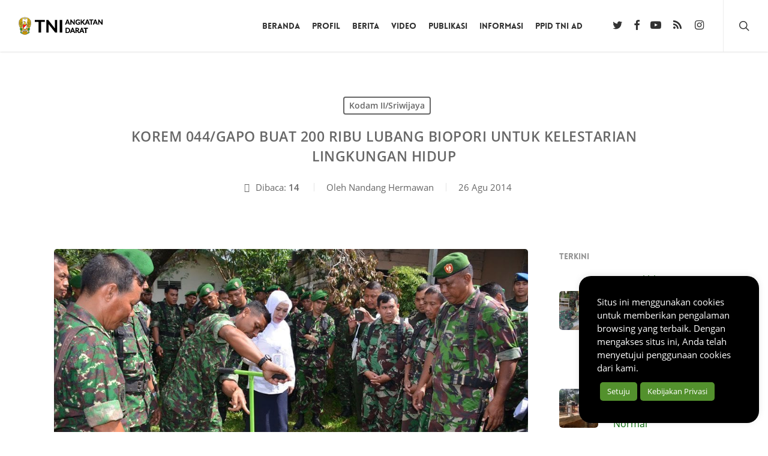

--- FILE ---
content_type: text/html; charset=UTF-8
request_url: https://tniad.mil.id/korem-044gapo-buat-200-ribu-lubang-biopori-untuk-kelestarian-lingkungan-hidup/
body_size: 16881
content:
<!doctype html>
<html lang="id" prefix="og: https://ogp.me/ns#" class="no-js">
<head>
<meta charset="UTF-8">
<meta name="viewport" content="width=device-width, initial-scale=1, maximum-scale=5"/><link media="all" href="https://tniad.mil.id/konten/res/css/cache_32fab1f7c1e9478c0b3baebf0b43b6af.css" rel="stylesheet"><title>KOREM 044/GAPO BUAT 200 RIBU LUBANG BIOPORI UNTUK KELESTARIAN LINGKUNGAN HIDUP</title>
<meta name="description" content="KOREM 044/GAPO BUAT 200 RIBU LUBANG BIOPORI UNTUK KELESTARIAN LINGKUNGAN HIDUP - Kodam II/Sriwijaya - TNI Angkatan Darat"/>
<meta name="robots" content="follow, index, max-snippet:-1, max-video-preview:-1, max-image-preview:large"/>
<link rel="canonical" href="https://tniad.mil.id/korem-044gapo-buat-200-ribu-lubang-biopori-untuk-kelestarian-lingkungan-hidup/"/>
<meta property="og:locale" content="id_ID"/>
<meta property="og:type" content="article"/>
<meta property="og:title" content="KOREM 044/GAPO BUAT 200 RIBU LUBANG BIOPORI UNTUK KELESTARIAN LINGKUNGAN HIDUP"/>
<meta property="og:description" content="KOREM 044/GAPO BUAT 200 RIBU LUBANG BIOPORI UNTUK KELESTARIAN LINGKUNGAN HIDUP - Kodam II/Sriwijaya - TNI Angkatan Darat"/>
<meta property="og:url" content="https://tniad.mil.id/korem-044gapo-buat-200-ribu-lubang-biopori-untuk-kelestarian-lingkungan-hidup/"/>
<meta property="og:site_name" content="TNI Angkatan Darat"/>
<meta property="article:publisher" content="https://www.facebook.com/TNIAngkatanDarat/"/>
<meta property="article:tag" content="HUT"/>
<meta property="article:tag" content="Korem 044"/>
<meta property="article:tag" content="Panglima TNI"/>
<meta property="article:section" content="Kodam II/Sriwijaya"/>
<meta property="og:image" content="https://tniad.mil.id/konten/unggahan/2014/08/DSC_4475.jpg"/>
<meta property="og:image:secure_url" content="https://tniad.mil.id/konten/unggahan/2014/08/DSC_4475.jpg"/>
<meta property="og:image:width" content="1000"/>
<meta property="og:image:height" content="662"/>
<meta property="og:image:alt" content="KOREM 044/GAPO BUAT 200 RIBU LUBANG BIOPORI UNTUK KELESTARIAN LINGKUNGAN HIDUP"/>
<meta property="og:image:type" content="image/jpeg"/>
<meta property="article:published_time" content="2014-08-26T17:25:04+07:00"/>
<meta name="twitter:card" content="summary_large_image"/>
<meta name="twitter:title" content="KOREM 044/GAPO BUAT 200 RIBU LUBANG BIOPORI UNTUK KELESTARIAN LINGKUNGAN HIDUP"/>
<meta name="twitter:description" content="KOREM 044/GAPO BUAT 200 RIBU LUBANG BIOPORI UNTUK KELESTARIAN LINGKUNGAN HIDUP - Kodam II/Sriwijaya - TNI Angkatan Darat"/>
<meta name="twitter:site" content="@tni_ad"/>
<meta name="twitter:creator" content="@tni_ad"/>
<meta name="twitter:image" content="https://tniad.mil.id/konten/unggahan/2014/08/DSC_4475.jpg"/>
<meta name="twitter:label1" content="Ditulis oleh"/>
<meta name="twitter:data1" content="Nandang Hermawan"/>
<meta name="twitter:label2" content="Waktunya membaca"/>
<meta name="twitter:data2" content="2 menit"/>
<script nonce="fGMH2DBU9WhYTNH9c3kXomqOVo1gM73o" type="application/ld+json" class="rank-math-schema">{"@context":"https://schema.org","@graph":[{"@type":["GovernmentOrganization","Organization"],"@id":"https://tniad.mil.id/#organization","name":"TNI Angkatan Darat","url":"https://tniad.mil.id","sameAs":["https://www.facebook.com/TNIAngkatanDarat/","https://twitter.com/tni_ad"],"email":"dispenad@tniad.mil.id","logo":{"@type":"ImageObject","@id":"https://tniad.mil.id/#logo","url":"https://tniad.mil.id/konten/unggahan/2019/06/logo-tni-ad-225x225.png","contentUrl":"https://tniad.mil.id/konten/unggahan/2019/06/logo-tni-ad-225x225.png","caption":"TNI Angkatan Darat","inLanguage":"id","width":"225","height":"225"}},{"@type":"WebSite","@id":"https://tniad.mil.id/#website","url":"https://tniad.mil.id","name":"TNI Angkatan Darat","publisher":{"@id":"https://tniad.mil.id/#organization"},"inLanguage":"id"},{"@type":"ImageObject","@id":"https://tniad.mil.id/konten/unggahan/2014/08/DSC_4475.jpg","url":"https://tniad.mil.id/konten/unggahan/2014/08/DSC_4475.jpg","width":"1000","height":"662","inLanguage":"id"},{"@type":"WebPage","@id":"https://tniad.mil.id/korem-044gapo-buat-200-ribu-lubang-biopori-untuk-kelestarian-lingkungan-hidup/#webpage","url":"https://tniad.mil.id/korem-044gapo-buat-200-ribu-lubang-biopori-untuk-kelestarian-lingkungan-hidup/","name":"KOREM 044/GAPO BUAT 200 RIBU LUBANG BIOPORI UNTUK KELESTARIAN LINGKUNGAN HIDUP","datePublished":"2014-08-26T17:25:04+07:00","dateModified":"2014-08-26T17:25:04+07:00","isPartOf":{"@id":"https://tniad.mil.id/#website"},"primaryImageOfPage":{"@id":"https://tniad.mil.id/konten/unggahan/2014/08/DSC_4475.jpg"},"inLanguage":"id"},{"@type":"Person","name":"Nandang Hermawan","description":"Nandang Hermawan - TNI Angkatan Darat - Situs Resmi Tentara Nasional Indonesia Angkatan Darat","image":{"@type":"ImageObject","@id":"https://secure.gravatar.com/avatar/79bcb11e3b4696b5b42f1ae70f35c3560a9e1c486f09cb1468ddc4e87781caa1?s=96&amp;d=mm&amp;r=g","url":"https://secure.gravatar.com/avatar/79bcb11e3b4696b5b42f1ae70f35c3560a9e1c486f09cb1468ddc4e87781caa1?s=96&amp;d=mm&amp;r=g","caption":"Nandang Hermawan","inLanguage":"id"},"worksFor":{"@id":"https://tniad.mil.id/#organization"}},{"@type":"NewsArticle","headline":"KOREM 044/GAPO BUAT 200 RIBU LUBANG BIOPORI UNTUK KELESTARIAN LINGKUNGAN HIDUP","datePublished":"2014-08-26T17:25:04+07:00","dateModified":"2014-08-26T17:25:04+07:00","articleSection":"Kodam II/Sriwijaya","author":{"name":"Nandang Hermawan"},"publisher":{"@id":"https://tniad.mil.id/#organization"},"description":"Palembang, 25/8/2014,\u00a0Kasi Teritorial Korem 044/Gapo Mayor Inf Hista Soleh Harahap mendampingi Ir. Rismawati Gathmyr selaku Kepala Bidang Pembinaan masyarakat dan lingkungan BLH Provinsi Sumsel melaksanakan sosialisasi pembuatan lubang Biopori dari Badan Lingkungan Hidup Provinsi Sumatera Selatan kepada anggota militer jajaran Korem 044/Gapo.","name":"KOREM 044/GAPO BUAT 200 RIBU LUBANG BIOPORI UNTUK KELESTARIAN LINGKUNGAN HIDUP","@id":"https://tniad.mil.id/korem-044gapo-buat-200-ribu-lubang-biopori-untuk-kelestarian-lingkungan-hidup/#richSnippet","isPartOf":{"@id":"https://tniad.mil.id/korem-044gapo-buat-200-ribu-lubang-biopori-untuk-kelestarian-lingkungan-hidup/#webpage"},"image":{"@id":"https://tniad.mil.id/konten/unggahan/2014/08/DSC_4475.jpg"},"inLanguage":"id","mainEntityOfPage":{"@id":"https://tniad.mil.id/korem-044gapo-buat-200-ribu-lubang-biopori-untuk-kelestarian-lingkungan-hidup/#webpage"}}]}</script>
<link rel="preload" href="https://tniad.mil.id/tema/325256f28f/css/fonts/icomoon.woff?v=1.4" as="font" type="font/woff" crossorigin="anonymous"><script nonce="fGMH2DBU9WhYTNH9c3kXomqOVo1gM73o" id="trustedTypes-js" data-cfasync="false">if(window.trustedTypes&&window.trustedTypes.createPolicy){window.trustedTypes.createPolicy("default", {createHTML: (string)=> string, createScript: (string)=> string, createScriptURL: (string)=> string});}</script>
<style nonce="fGMH2DBU9WhYTNH9c3kXomqOVo1gM73o" id='main-styles-inline-css'>@font-face{font-family:'Open Sans';src:url('https://tniad.mil.id/tema/325256f28f/css/fonts/OpenSans-Light.woff') format('woff');font-weight:300;font-style:normal;font-display:swap;}
@font-face{font-family:'Open Sans';src:url('https://tniad.mil.id/tema/325256f28f/css/fonts/OpenSans-Regular.woff') format('woff');font-weight:400;font-style:normal;font-display:swap;}
@font-face{font-family:'Open Sans';src:url('https://tniad.mil.id/tema/325256f28f/css/fonts/OpenSans-SemiBold.woff') format('woff');font-weight:600;font-style:normal;font-display:swap;}
@font-face{font-family:'Open Sans';src:url('https://tniad.mil.id/tema/325256f28f/css/fonts/OpenSans-Bold.woff') format('woff');font-weight:700;font-style:normal;font-display:swap;}
@font-face{font-family:'Lovelo';src:url('https://tniad.mil.id/tema/325256f28f/css/fonts/Lovelo_Black.eot');src:url('https://tniad.mil.id/tema/325256f28f/css/fonts/Lovelo_Black.eot?#iefix') format('embedded-opentype'), url('https://tniad.mil.id/tema/325256f28f/css/fonts/Lovelo_Black.woff') format('woff'), url('https://tniad.mil.id/tema/325256f28f/css/fonts/Lovelo_Black.ttf') format('truetype'), url('https://tniad.mil.id/tema/325256f28f/css/fonts/Lovelo_Black.svg#loveloblack') format('svg');font-weight:normal;font-style:normal;}
html:not(.page-trans-loaded){background-color:#ffffff;}</style>
<style nonce="fGMH2DBU9WhYTNH9c3kXomqOVo1gM73o" id='dynamic-css-inline-css'>#page-header-bg[data-post-hs="default_minimal"] .inner-wrap{text-align:center}#page-header-bg[data-post-hs="default_minimal"] .inner-wrap >a,.material #page-header-bg.fullscreen-header .inner-wrap >a{color:#fff;font-weight:600;border:2px solid rgba(255,255,255,0.4);padding:4px 10px;margin:5px 6px 0 5px;display:inline-block;transition:all 0.2s ease;-webkit-transition:all 0.2s ease;font-size:14px;line-height:18px}body.material #page-header-bg.fullscreen-header .inner-wrap >a{margin-bottom:15px;}body.material #page-header-bg.fullscreen-header .inner-wrap >a{border:none;padding:6px 10px}body[data-button-style^="rounded"] #page-header-bg[data-post-hs="default_minimal"] .inner-wrap >a,body[data-button-style^="rounded"].material #page-header-bg.fullscreen-header .inner-wrap >a{border-radius:100px}body.single [data-post-hs="default_minimal"] #single-below-header span,body.single .heading-title[data-header-style="default_minimal"] #single-below-header span{line-height:14px;}#page-header-bg[data-post-hs="default_minimal"] #single-below-header{text-align:center;position:relative;z-index:100}#page-header-bg[data-post-hs="default_minimal"] #single-below-header span{float:none;display:inline-block}#page-header-bg[data-post-hs="default_minimal"] .inner-wrap >a:hover,#page-header-bg[data-post-hs="default_minimal"] .inner-wrap >a:focus{border-color:transparent}#page-header-bg.fullscreen-header .avatar,#page-header-bg[data-post-hs="default_minimal"] .avatar{border-radius:100%}#page-header-bg.fullscreen-header .meta-author span,#page-header-bg[data-post-hs="default_minimal"] .meta-author span{display:block}#page-header-bg.fullscreen-header .meta-author img{margin-bottom:0;height:50px;width:auto}#page-header-bg[data-post-hs="default_minimal"] .meta-author img{margin-bottom:0;height:40px;width:auto}#page-header-bg[data-post-hs="default_minimal"] .author-section{position:absolute;bottom:30px}#page-header-bg.fullscreen-header .meta-author,#page-header-bg[data-post-hs="default_minimal"] .meta-author{font-size:18px}#page-header-bg.fullscreen-header .author-section .meta-date,#page-header-bg[data-post-hs="default_minimal"] .author-section .meta-date{font-size:12px;color:rgba(255,255,255,0.8)}#page-header-bg.fullscreen-header .author-section .meta-date i{font-size:12px}#page-header-bg[data-post-hs="default_minimal"] .author-section .meta-date i{font-size:11px;line-height:14px}#page-header-bg[data-post-hs="default_minimal"] .author-section .avatar-post-info{position:relative;top:-5px}#page-header-bg.fullscreen-header .author-section a,#page-header-bg[data-post-hs="default_minimal"] .author-section a{display:block;margin-bottom:-2px}#page-header-bg[data-post-hs="default_minimal"] .author-section a{font-size:14px;line-height:14px}#page-header-bg.fullscreen-header .author-section a:hover,#page-header-bg[data-post-hs="default_minimal"] .author-section a:hover{color:rgba(255,255,255,0.85)!important}#page-header-bg.fullscreen-header .author-section,#page-header-bg[data-post-hs="default_minimal"] .author-section{width:100%;z-index:10;text-align:center}#page-header-bg.fullscreen-header .author-section{margin-top:25px;}#page-header-bg.fullscreen-header .author-section span,#page-header-bg[data-post-hs="default_minimal"] .author-section span{padding-left:0;line-height:20px;font-size:20px}#page-header-bg.fullscreen-header .author-section .avatar-post-info,#page-header-bg[data-post-hs="default_minimal"] .author-section .avatar-post-info{margin-left:10px}#page-header-bg.fullscreen-header .author-section .avatar-post-info,#page-header-bg.fullscreen-header .author-section .meta-author,#page-header-bg[data-post-hs="default_minimal"] .author-section .avatar-post-info,#page-header-bg[data-post-hs="default_minimal"] .author-section .meta-author{text-align:left;display:inline-block;top:9px}@media only screen and (min-width :690px) and (max-width :999px){body.single-post #page-header-bg[data-post-hs="default_minimal"]{padding-top:10%;padding-bottom:10%;}}@media only screen and (max-width :690px){#ajax-content-wrap #page-header-bg[data-post-hs="default_minimal"] #single-below-header span:not(.rich-snippet-hidden),#ajax-content-wrap .row.heading-title[data-header-style="default_minimal"] .col.section-title span.meta-category{display:inline-block;}.container-wrap[data-remove-post-comment-number="0"][data-remove-post-author="0"][data-remove-post-date="0"] .heading-title[data-header-style="default_minimal"] #single-below-header > span,#page-header-bg[data-post-hs="default_minimal"] .span_6[data-remove-post-comment-number="0"][data-remove-post-author="0"][data-remove-post-date="0"] #single-below-header > span{padding:0 8px;}.container-wrap[data-remove-post-comment-number="0"][data-remove-post-author="0"][data-remove-post-date="0"] .heading-title[data-header-style="default_minimal"] #single-below-header span,#page-header-bg[data-post-hs="default_minimal"] .span_6[data-remove-post-comment-number="0"][data-remove-post-author="0"][data-remove-post-date="0"] #single-below-header span{font-size:13px;line-height:10px;}.material #page-header-bg.fullscreen-header .author-section{margin-top:5px;}#page-header-bg.fullscreen-header .author-section{bottom:20px;}#page-header-bg.fullscreen-header .author-section .meta-date:not(.updated){margin-top:-4px;display:block;}#page-header-bg.fullscreen-header .author-section .avatar-post-info{margin:10px 0 0 0;}}#page-header-bg h1,#page-header-bg .subheader,.nectar-box-roll .overlaid-content h1,.nectar-box-roll .overlaid-content .subheader,#page-header-bg #portfolio-nav a i,body .section-title #portfolio-nav a:hover i,.page-header-no-bg h1,.page-header-no-bg span,#page-header-bg #portfolio-nav a i,#page-header-bg span,#page-header-bg #single-below-header a:hover,#page-header-bg #single-below-header a:focus,#page-header-bg.fullscreen-header .author-section a{color:#ffffff!important;}body #page-header-bg .pinterest-share i,body #page-header-bg .facebook-share i,body #page-header-bg .linkedin-share i,body #page-header-bg .twitter-share i,body #page-header-bg .google-plus-share i,body #page-header-bg .icon-salient-heart,body #page-header-bg .icon-salient-heart-2{color:#ffffff;}#page-header-bg[data-post-hs="default_minimal"] .inner-wrap > a:not(:hover){color:#ffffff;border-color:rgba(255,255,255,0.4);}.single #page-header-bg #single-below-header > span{border-color:rgba(255,255,255,0.4);}body .section-title #portfolio-nav a:hover i{opacity:0.75;}.single #page-header-bg .blog-title #single-meta .nectar-social.hover > div a,.single #page-header-bg .blog-title #single-meta > div a,.single #page-header-bg .blog-title #single-meta ul .n-shortcode a,#page-header-bg .blog-title #single-meta .nectar-social.hover .share-btn{border-color:rgba(255,255,255,0.4);}.single #page-header-bg .blog-title #single-meta .nectar-social.hover > div a:hover,#page-header-bg .blog-title #single-meta .nectar-social.hover .share-btn:hover,.single #page-header-bg .blog-title #single-meta div > a:hover,.single #page-header-bg .blog-title #single-meta ul .n-shortcode a:hover,.single #page-header-bg .blog-title #single-meta ul li:not(.meta-share-count):hover > a{border-color:rgba(255,255,255,1);}.single #page-header-bg #single-meta div span,.single #page-header-bg #single-meta > div a,.single #page-header-bg #single-meta > div i{color:#ffffff!important;}.single #page-header-bg #single-meta ul .meta-share-count .nectar-social a i{color:rgba(255,255,255,0.7)!important;}.single #page-header-bg #single-meta ul .meta-share-count .nectar-social a:hover i{color:rgba(255,255,255,1)!important;}#header-space{background-color:#ffffff}@media only screen and (min-width:1000px){body #ajax-content-wrap.no-scroll{min-height:calc(100vh - 86px);height:calc(100vh - 86px)!important;}}@media only screen and (min-width:1000px){#page-header-wrap.fullscreen-header,#page-header-wrap.fullscreen-header #page-header-bg,html:not(.nectar-box-roll-loaded) .nectar-box-roll > #page-header-bg.fullscreen-header,.nectar_fullscreen_zoom_recent_projects,#nectar_fullscreen_rows:not(.afterLoaded) > div{height:calc(100vh - 85px);}.wpb_row.vc_row-o-full-height.top-level,.wpb_row.vc_row-o-full-height.top-level > .col.span_12{min-height:calc(100vh - 85px);}html:not(.nectar-box-roll-loaded) .nectar-box-roll > #page-header-bg.fullscreen-header{top:86px;}.nectar-slider-wrap[data-fullscreen="true"]:not(.loaded),.nectar-slider-wrap[data-fullscreen="true"]:not(.loaded) .swiper-container{height:calc(100vh - 84px)!important;}.admin-bar .nectar-slider-wrap[data-fullscreen="true"]:not(.loaded),.admin-bar .nectar-slider-wrap[data-fullscreen="true"]:not(.loaded) .swiper-container{height:calc(100vh - 84px - 32px)!important;}}.admin-bar[class*="page-template-template-no-header"] .wpb_row.vc_row-o-full-height.top-level,.admin-bar[class*="page-template-template-no-header"] .wpb_row.vc_row-o-full-height.top-level > .col.span_12{min-height:calc(100vh - 32px);}body[class*="page-template-template-no-header"] .wpb_row.vc_row-o-full-height.top-level,body[class*="page-template-template-no-header"] .wpb_row.vc_row-o-full-height.top-level > .col.span_12{min-height:100vh;}@media only screen and (max-width:999px){.using-mobile-browser #nectar_fullscreen_rows:not(.afterLoaded):not([data-mobile-disable="on"]) > div{height:calc(100vh - 100px);}.using-mobile-browser .wpb_row.vc_row-o-full-height.top-level,.using-mobile-browser .wpb_row.vc_row-o-full-height.top-level > .col.span_12,[data-permanent-transparent="1"].using-mobile-browser .wpb_row.vc_row-o-full-height.top-level,[data-permanent-transparent="1"].using-mobile-browser .wpb_row.vc_row-o-full-height.top-level > .col.span_12{min-height:calc(100vh - 100px);}html:not(.nectar-box-roll-loaded) .nectar-box-roll > #page-header-bg.fullscreen-header,.nectar_fullscreen_zoom_recent_projects,.nectar-slider-wrap[data-fullscreen="true"]:not(.loaded),.nectar-slider-wrap[data-fullscreen="true"]:not(.loaded) .swiper-container,#nectar_fullscreen_rows:not(.afterLoaded):not([data-mobile-disable="on"]) > div{height:calc(100vh - 47px);}.wpb_row.vc_row-o-full-height.top-level,.wpb_row.vc_row-o-full-height.top-level > .col.span_12{min-height:calc(100vh - 47px);}body[data-transparent-header="false"] #ajax-content-wrap.no-scroll{min-height:calc(100vh - 47px);height:calc(100vh - 47px);}}.screen-reader-text,.nectar-skip-to-content:not(:focus){border:0;clip:rect(1px,1px,1px,1px);clip-path:inset(50%);height:1px;margin:-1px;overflow:hidden;padding:0;position:absolute!important;width:1px;word-wrap:normal!important;}.row .col img:not([srcset]){width:auto;}.row .col img.img-with-animation.nectar-lazy:not([srcset]){width:100%;}</style>
<noscript><style nonce="fGMH2DBU9WhYTNH9c3kXomqOVo1gM73o">.lazyload{display:none;}</style></noscript>
<link rel="icon" href="https://tniad.mil.id/konten/unggahan/2017/07/cropped-logo-tni-ad-512x512-100x100.png" sizes="32x32"/>
<link rel="icon" href="https://tniad.mil.id/konten/unggahan/2017/07/cropped-logo-tni-ad-512x512-300x300.png" sizes="192x192"/>
<link rel="apple-touch-icon" href="https://tniad.mil.id/konten/unggahan/2017/07/cropped-logo-tni-ad-512x512-300x300.png"/>
<meta name="msapplication-TileImage" content="https://tniad.mil.id/konten/unggahan/2017/07/cropped-logo-tni-ad-512x512-300x300.png"/>
<noscript><style nonce="fGMH2DBU9WhYTNH9c3kXomqOVo1gM73o">.wpb_animate_when_almost_visible{opacity:1;}</style></noscript>				
<link data-pagespeed-no-defer data-nowprocket data-wpacu-skip data-no-optimize data-noptimize rel='stylesheet' id='main-styles-non-critical-css' href='https://tniad.mil.id/tema/325256f28f/css/build/style-non-critical.css' type='text/css' media='all'/>
<link rel='stylesheet' id='font-awesome-css' href='https://tniad.mil.id/tema/325256f28f/css/font-awesome.min.css' type='text/css' media='all'/>
<link data-pagespeed-no-defer data-nowprocket data-wpacu-skip data-no-optimize data-noptimize rel='stylesheet' id='fancyBox-css' href='https://tniad.mil.id/tema/325256f28f/css/build/plugins/jquery.fancybox.css' type='text/css' media='all'/>
<link data-pagespeed-no-defer data-nowprocket data-wpacu-skip data-no-optimize data-noptimize rel='stylesheet' id='nectar-ocm-core-css' href='https://tniad.mil.id/tema/325256f28f/css/build/off-canvas/core.css' type='text/css' media='all'/>
</head><body class="wp-singular post-template-default single single-post postid-13615 single-format-standard wp-theme-salient wp-child-theme-salient-child nectar-auto-lightbox ascend wpb-js-composer js-comp-ver-6.9.1 vc_responsive" data-footer-reveal="false" data-footer-reveal-shadow="none" data-header-format="default" data-body-border="off" data-boxed- data-header-breakpoint="1000" data-dropdown-style="minimal" data-cae="easeOutCubic" data-cad="750" data-megamenu-width="contained" data-aie="slide-down" data-ls="fancybox" data-apte="horizontal_swipe" data-hhun="0" data-fancy-form-rcs="default" data-form-style="default" data-form-submit="regular" data-is="minimal" data-button-style="slightly_rounded_shadow" data-user-account-button="false" data-flex-cols="true" data-col-gap="default" data-header-inherit-rc="false" data-header-search="true" data-animated-anchors="true" data-ajax-transitions="true" data-full-width-header="true" data-slide-out-widget-area="true" data-slide-out-widget-area-style="slide-out-from-right" data-user-set-ocm="off" data-loading-animation="spin" data-bg-header="false" data-responsive="1" data-ext-responsive="true" data-ext-padding="90" data-header-resize="1" data-header-color="custom" data-cart="false" data-remove-m-parallax="" data-remove-m-video-bgs="1" data-m-animate="0" data-force-header-trans-color="light" data-smooth-scrolling="0" data-permanent-transparent="false">
<a href="#ajax-content-wrap" class="nectar-skip-to-content">Skip to main content</a><div id="ajax-loading-screen" data-disable-mobile="1" data-disable-fade-on-click="0" data-effect="horizontal_swipe" data-method="standard"><div class="reveal-1"></div><div class="reveal-2"></div></div><div id="header-space" data-header-mobile-fixed='1'></div><div id="header-outer" data-has-menu="true" data-has-buttons="yes" data-header-button_style="default" data-using-pr-menu="false" data-mobile-fixed="1" data-ptnm="false" data-lhe="animated_underline" data-user-set-bg="#ffffff" data-format="default" data-permanent-transparent="false" data-megamenu-rt="0" data-remove-fixed="0" data-header-resize="1" data-cart="false" data-transparency-option="" data-box-shadow="small" data-shrink-num="6" data-using-secondary="0" data-using-logo="1" data-logo-height="30" data-m-logo-height="24" data-padding="28" data-full-width="true" data-condense="false">
<header id="top">
<div class="container">
<div class="row">
<div class="col span_3"> <a id="logo" href="https://tniad.mil.id" data-supplied-ml-starting-dark="false" data-supplied-ml-starting="false" data-supplied-ml="false"> <img class="stnd skip-lazy default-logo" width="172" height="30" alt="TNI Angkatan Darat" src="https://tniad.mil.id/konten/unggahan/2017/04/tni-ad-172x30-dark.png" srcset="https://tniad.mil.id/konten/unggahan/2017/04/tni-ad-172x30-dark.png 1x, https://tniad.mil.id/konten/unggahan/2017/04/tni-ad-344x60-retina-dark.png 2x"/> </a></div><div class="col span_9 col_last">
<div class="nectar-mobile-only mobile-header"><div class="inner"></div></div><a class="mobile-search" href="#searchbox"><span class="nectar-icon icon-salient-search" aria-hidden="true"></span><span class="screen-reader-text">search</span></a>
<div class="slide-out-widget-area-toggle mobile-icon slide-out-from-right" data-custom-color="false" data-icon-animation="simple-transform">
<div> <a href="#sidewidgetarea" aria-label="Navigation Menu" aria-expanded="false" class="closed"> <span class="screen-reader-text">Menu</span><span aria-hidden="true"> <i class="lines-button x2"> <i class="lines"></i> </i> </span> </a></div></div><nav>
<ul class="sf-menu">
<li id="menu-item-190739" class="menu-item menu-item-type-custom menu-item-object-custom nectar-regular-menu-item menu-item-190739"><a href="/"><span class="menu-title-text">Beranda</span></a></li>
<li id="menu-item-188965" class="menu-item menu-item-type-post_type menu-item-object-page menu-item-has-children nectar-regular-menu-item menu-item-188965"><a href="https://tniad.mil.id/profil/"><span class="menu-title-text">Profil</span></a>
<ul class="sub-menu">
<li id="menu-item-191086" class="menu-item menu-item-type-post_type menu-item-object-page nectar-regular-menu-item menu-item-191086"><a href="https://tniad.mil.id/profil/pejabat/"><span class="menu-title-text">Pejabat Mabesad</span></a></li>
<li id="menu-item-235123" class="menu-item menu-item-type-post_type menu-item-object-page nectar-regular-menu-item menu-item-235123"><a href="https://tniad.mil.id/profil/pejabat-balakpus/"><span class="menu-title-text">Pejabat Balakpus</span></a></li>
<li id="menu-item-276338" class="menu-item menu-item-type-post_type menu-item-object-page nectar-regular-menu-item menu-item-276338"><a href="https://tniad.mil.id/profil/pejabat-kotama/"><span class="menu-title-text">Pejabat Kotama</span></a></li>
<li id="menu-item-188966" class="menu-item menu-item-type-post_type menu-item-object-page nectar-regular-menu-item menu-item-188966"><a href="https://tniad.mil.id/profil/organisasi/"><span class="menu-title-text">Struktur Organisasi</span></a></li>
</ul>
</li>
<li id="menu-item-196470" class="menu-item menu-item-type-taxonomy menu-item-object-category current-post-ancestor menu-item-has-children nectar-regular-menu-item menu-item-196470"><a href="https://tniad.mil.id/berita/"><span class="menu-title-text">Berita</span></a>
<ul class="sub-menu">
<li id="menu-item-188972" class="menu-item menu-item-type-taxonomy menu-item-object-category current-post-ancestor nectar-regular-menu-item menu-item-188972"><a href="https://tniad.mil.id/berita/satuan/"><span class="menu-title-text">Berita Satuan</span></a></li>
<li id="menu-item-188986" class="menu-item menu-item-type-taxonomy menu-item-object-category nectar-regular-menu-item menu-item-188986"><a href="https://tniad.mil.id/berita/badan-pelaksana-pusat/"><span class="menu-title-text">Badan Pelaksana Pusat</span></a></li>
<li id="menu-item-234159" class="menu-item menu-item-type-taxonomy menu-item-object-category nectar-regular-menu-item menu-item-234159"><a href="https://tniad.mil.id/berita/rilis-pimpinan/"><span class="menu-title-text">Rilis Pimpinan</span></a></li>
<li id="menu-item-188988" class="menu-item menu-item-type-taxonomy menu-item-object-category nectar-regular-menu-item menu-item-188988"><a href="https://tniad.mil.id/berita/lembaga-pendidikan/"><span class="menu-title-text">Lembaga Pendidikan</span></a></li>
<li id="menu-item-190552" class="menu-item menu-item-type-taxonomy menu-item-object-category nectar-regular-menu-item menu-item-190552"><a href="https://tniad.mil.id/foto/"><span class="menu-title-text">Galeri Foto</span></a></li>
</ul>
</li>
<li id="menu-item-235169" class="menu-item menu-item-type-taxonomy menu-item-object-category menu-item-has-children nectar-regular-menu-item menu-item-235169"><a href="https://tniad.mil.id/video/"><span class="menu-title-text">Video</span></a>
<ul class="sub-menu">
<li id="menu-item-235984" class="menu-item menu-item-type-taxonomy menu-item-object-category nectar-regular-menu-item menu-item-235984"><a href="https://tniad.mil.id/buletin/"><span class="menu-title-text">Buletin TNI AD</span></a></li>
<li id="menu-item-261433" class="menu-item menu-item-type-taxonomy menu-item-object-category nectar-regular-menu-item menu-item-261433"><a href="https://tniad.mil.id/kartika-channel/"><span class="menu-title-text">Kartika Channel</span></a></li>
</ul>
</li>
<li id="menu-item-188968" class="menu-item menu-item-type-post_type menu-item-object-page menu-item-has-children nectar-regular-menu-item menu-item-188968"><a href="https://tniad.mil.id/publikasi/"><span class="menu-title-text">Publikasi</span></a>
<ul class="sub-menu">
<li id="menu-item-236418" class="menu-item menu-item-type-taxonomy menu-item-object-category nectar-regular-menu-item menu-item-236418"><a href="https://tniad.mil.id/palagan/"><span class="menu-title-text">Palagan</span></a></li>
<li id="menu-item-236420" class="menu-item menu-item-type-taxonomy menu-item-object-category nectar-regular-menu-item menu-item-236420"><a href="https://tniad.mil.id/yudhagama/"><span class="menu-title-text">Yudhagama</span></a></li>
<li id="menu-item-236419" class="menu-item menu-item-type-taxonomy menu-item-object-category nectar-regular-menu-item menu-item-236419"><a href="https://tniad.mil.id/penpas/"><span class="menu-title-text">Penerangan Pasukan</span></a></li>
<li id="menu-item-263360" class="menu-item menu-item-type-taxonomy menu-item-object-category nectar-regular-menu-item menu-item-263360"><a href="https://tniad.mil.id/potret-tmmd/"><span class="menu-title-text">Potret TMMD</span></a></li>
<li id="menu-item-263359" class="menu-item menu-item-type-taxonomy menu-item-object-category nectar-regular-menu-item menu-item-263359"><a href="https://tniad.mil.id/publikasi-unggulan/"><span class="menu-title-text">Publikasi Unggulan</span></a></li>
<li id="menu-item-279125" class="menu-item menu-item-type-taxonomy menu-item-object-category nectar-regular-menu-item menu-item-279125"><a href="https://tniad.mil.id/berita/satuan/korpri/"><span class="menu-title-text">KORPRI TNI AD</span></a></li>
<li id="menu-item-188970" class="menu-item menu-item-type-taxonomy menu-item-object-category nectar-regular-menu-item menu-item-188970"><a href="https://tniad.mil.id/publikasi/artikel/"><span class="menu-title-text">Artikel</span></a></li>
</ul>
</li>
<li id="menu-item-189056" class="menu-item menu-item-type-custom menu-item-object-custom menu-item-has-children nectar-regular-menu-item menu-item-189056"><a href="#"><span class="menu-title-text">Informasi</span></a>
<ul class="sub-menu">
<li id="menu-item-188984" class="menu-item menu-item-type-post_type menu-item-object-page nectar-regular-menu-item menu-item-188984"><a href="https://tniad.mil.id/link-satuan/"><span class="menu-title-text">Link Satuan</span></a></li>
<li id="menu-item-189058" class="menu-item menu-item-type-taxonomy menu-item-object-category nectar-regular-menu-item menu-item-189058"><a href="https://tniad.mil.id/pengumuman/"><span class="menu-title-text">Pengumuman</span></a></li>
<li id="menu-item-189057" class="menu-item menu-item-type-custom menu-item-object-custom nectar-regular-menu-item menu-item-189057"><a href="http://rekrutmen-tni.mil.id/"><span class="menu-title-text">Rekrutmen TNI</span></a></li>
<li id="menu-item-277225" class="menu-item menu-item-type-post_type menu-item-object-page nectar-regular-menu-item menu-item-277225"><a href="https://tniad.mil.id/media-monitoring/"><span class="menu-title-text">Media Monitoring</span></a></li>
<li id="menu-item-327916" class="menu-item menu-item-type-post_type menu-item-object-page nectar-regular-menu-item menu-item-327916"><a href="https://tniad.mil.id/pendaftaran-casn/"><span class="menu-title-text">Pendaftaran CASN</span></a></li>
</ul>
</li>
<li id="menu-item-241470" class="menu-item menu-item-type-custom menu-item-object-custom nectar-regular-menu-item menu-item-241470"><a href="https://ppid.tniad.mil.id/"><span class="menu-title-text">PPID TNI AD</span></a></li>
<li id="social-in-menu" class="button_social_group"><a target="_blank" rel="noopener" href="https://twitter.com/tni_ad"><span class="screen-reader-text">twitter</span><i class="fa fa-twitter" aria-hidden="true"></i> </a><a target="_blank" rel="noopener" href="https://www.facebook.com/TNIAngkatanDarat/"><span class="screen-reader-text">facebook</span><i class="fa fa-facebook" aria-hidden="true"></i> </a><a target="_blank" rel="noopener" href="https://www.youtube.com/channel/UCkGqMrkCgjHt72GUTXzoySA"><span class="screen-reader-text">youtube</span><i class="fa fa-youtube-play" aria-hidden="true"></i> </a><a target="_blank" rel="noopener" href="https://tniad.mil.id/feed/rss/"><span class="screen-reader-text">RSS</span><i class="fa fa-rss" aria-hidden="true"></i> </a><a target="_blank" rel="noopener" href="https://www.instagram.com/tni_angkatan_darat/"><span class="screen-reader-text">instagram</span><i class="fa fa-instagram" aria-hidden="true"></i> </a></li>							</ul>
<ul class="buttons sf-menu" data-user-set-ocm="off">
<li id="search-btn"><div><a href="#searchbox"><span class="icon-salient-search" aria-hidden="true"></span><span class="screen-reader-text">search</span></a></div></li>
</ul>
</nav></div></div></div></header></div><div id="search-outer" class="nectar">
<div id="search">
<div class="container">
<div id="search-box">
<div class="inner-wrap">
<div class="col span_12"> <form role="search" action="https://tniad.mil.id/" method="GET"> <input type="text" name="s" value="Ketik Pencarian Anda..." aria-label="Search" data-placeholder="Ketik Pencarian Anda..." /> <span><i>Tekan ENTER untuk memulai pencarian</i></span> </form></div></div></div><div id="close"><a href="#"><span class="screen-reader-text">Close Search</span> <span class="icon-salient-x" aria-hidden="true"></span> </a></div></div></div></div><div id="ajax-content-wrap">
<div class="container-wrap" data-midnight="dark" data-remove-post-date="0" data-remove-post-author="0" data-remove-post-comment-number="1">
<div class="container main-content">
<div class="row heading-title hentry" data-header-style="default_minimal">
<div class="col span_12 section-title blog-title">
<span class="meta-category">
<a class="kodam-ii-sriwijaya" href="https://tniad.mil.id/berita/satuan/kotama/kodam-ii-sriwijaya/" alt="View all posts in Kodam II/Sriwijaya">Kodam II/Sriwijaya</a>			  </span>
<h1 class="entry-title">KOREM 044/GAPO BUAT 200 RIBU LUBANG BIOPORI UNTUK KELESTARIAN LINGKUNGAN HIDUP</h1>
<div id="single-below-header" data-hide-on-mobile="false"> <span><i class="fa fa-bar-chart" aria-hidden="true"></i><span> Dibaca: <strong>14</strong></span></span> <span class="meta-author vcard author"><span class="fn"><span class="author-leading">Oleh</span> Nandang Hermawan</span></span><span class="meta-date date updated">26 Agu 2014</span><span class="meta-comment-count"><a href="https://tniad.mil.id/korem-044gapo-buat-200-ribu-lubang-biopori-untuk-kelestarian-lingkungan-hidup/#respond">Tidak ada komentar</a></span></div></div></div><div class="row">
<div class="post-area col span_9" role="main">
<article id="post-13615" class="post-13615 post type-post status-publish format-standard has-post-thumbnail category-kodam-ii-sriwijaya tag-hut tag-korem-044 tag-panglima-tni">
<div class="inner-wrap">
<div class="post-content" data-hide-featured-media="0">
<span class="post-featured-img"><img width="1000" height="662" src="https://tniad.mil.id/konten/unggahan/2014/08/DSC_4475.jpg" class="attachment-full size-full wp-post-image" alt="" title="" decoding="async" fetchpriority="high" srcset="https://tniad.mil.id/konten/unggahan/2014/08/DSC_4475.jpg 1000w, https://tniad.mil.id/konten/unggahan/2014/08/DSC_4475-768x508.jpg 768w, https://tniad.mil.id/konten/unggahan/2014/08/DSC_4475-300x198.jpg 300w" sizes="(max-width: 1000px) 100vw, 1000px"/></span><div class="content-inner"><div class="addtoany_share_save_container addtoany_content addtoany_content_top"><div class="addtoany_header">#TNIAD #TNIADMengabdiDanMembangunBersamaRakyat</div><div class="a2a_kit a2a_kit_size_32 addtoany_list" data-a2a-url="https://tniad.mil.id/korem-044gapo-buat-200-ribu-lubang-biopori-untuk-kelestarian-lingkungan-hidup/" data-a2a-title="KOREM 044/GAPO BUAT 200 RIBU LUBANG BIOPORI UNTUK KELESTARIAN LINGKUNGAN HIDUP"><a class="a2a_button_facebook" href="https://www.addtoany.com/add_to/facebook?linkurl=https%3A%2F%2Ftniad.mil.id%2Fkorem-044gapo-buat-200-ribu-lubang-biopori-untuk-kelestarian-lingkungan-hidup%2F&amp;linkname=KOREM%20044%2FGAPO%20BUAT%20200%20RIBU%20LUBANG%20BIOPORI%20UNTUK%20KELESTARIAN%20LINGKUNGAN%20HIDUP" title="Facebook" rel="nofollow noopener" target="_blank"></a><a class="a2a_button_twitter" href="https://www.addtoany.com/add_to/twitter?linkurl=https%3A%2F%2Ftniad.mil.id%2Fkorem-044gapo-buat-200-ribu-lubang-biopori-untuk-kelestarian-lingkungan-hidup%2F&amp;linkname=KOREM%20044%2FGAPO%20BUAT%20200%20RIBU%20LUBANG%20BIOPORI%20UNTUK%20KELESTARIAN%20LINGKUNGAN%20HIDUP" title="Twitter" rel="nofollow noopener" target="_blank"></a><a class="a2a_button_whatsapp" href="https://www.addtoany.com/add_to/whatsapp?linkurl=https%3A%2F%2Ftniad.mil.id%2Fkorem-044gapo-buat-200-ribu-lubang-biopori-untuk-kelestarian-lingkungan-hidup%2F&amp;linkname=KOREM%20044%2FGAPO%20BUAT%20200%20RIBU%20LUBANG%20BIOPORI%20UNTUK%20KELESTARIAN%20LINGKUNGAN%20HIDUP" title="WhatsApp" rel="nofollow noopener" target="_blank"></a><a class="a2a_button_telegram" href="https://www.addtoany.com/add_to/telegram?linkurl=https%3A%2F%2Ftniad.mil.id%2Fkorem-044gapo-buat-200-ribu-lubang-biopori-untuk-kelestarian-lingkungan-hidup%2F&amp;linkname=KOREM%20044%2FGAPO%20BUAT%20200%20RIBU%20LUBANG%20BIOPORI%20UNTUK%20KELESTARIAN%20LINGKUNGAN%20HIDUP" title="Telegram" rel="nofollow noopener" target="_blank"></a><a class="a2a_dd addtoany_share_save addtoany_share" href="https://www.addtoany.com/share"></a></div></div><p style="text-align: justify;">Palembang, 25/8/2014, Kasi Teritorial Korem 044/Gapo Mayor Inf Hista Soleh Harahap mendampingi Ir. Rismawati Gathmyr selaku Kepala Bidang Pembinaan masyarakat dan lingkungan BLH Provinsi Sumsel melaksanakan sosialisasi pembuatan lubang Biopori dari Badan Lingkungan Hidup Provinsi Sumatera Selatan kepada anggota militer jajaran Korem 044/Gapo.</p>
<p style="text-align: justify;">Kegiatan ini merupakan tindak lanjut dari Panglima TNI tentang pembuatan lubang Biopori dalam rangka HUT TNI ke-69 tahun 2014 yang salah satu kegiatannya adalah turut serta dalam melestarikan lingkungan hidup dengan pembuatan lubang Biopori yang masing-masing Kodam membuat 1 juta lubang Biopori dan masing-masing Korem membuat lubang Biopori 200 ribu lubang Biopori.</p>
<p style="text-align: justify;">Untuk itulah Korem 044/Gapo menindaklanjuti kegiatan tersebut dengan mendatangkan tim sosialisasi yang mengerti benar tentang pembuatan Biopori untuk disosialisasikan kepada anggota militer sehingga disetiap satuan akan menindaklanjuti pembuatan lubang Biopori tersebut diharapkan kegiatan ini dapat menjadi contoh, penggerak dan mempelopori usaha-usaha kepda masyarakat disekitarnya untuk turut melestarikan lingkungan hidup di wilayah Provinsi Sumsel.</p>
<p style="text-align: justify;">Untuk lebih memahami tentang pembuatan lubang teori disamping pemberian teori juga dilaksanakan praktek dilapangan sehingga peserta dapat langsung praktek diharapkan peserta lebih memahami cara pembuatan lubang Biopori dengan benar.</p>
<p style="text-align: justify;">Setiap anggota jajaran Korem 044/Gapo dapat membuat lubang Biopori dihalaman rumah masing-masing dengan memanfaatkan halaman rumah.</p>
<p style="text-align: justify;">Untuk mengatasi genangan air, banjir dan masalah sampah serta ketersediaan air tanah maka berikut cara pembuatan lubang Biopori:</p>
<p style="text-align: justify;">• Cari lokasi yang sangat tepat untuk membuat lubang resapan Biopori (LRB), yaitu pada daerah air hujan yang mengalir atau yang sering terjadi genangan air, seperti taman, halaman parkIr, jalan aspal yang menggenang,        dan sebagainya.<br />
• Tanah yang akan dilubangi kalau ada pengerasnya seperti aspal atau semen maka harus dilubangi menggunakan linggis sampai menyentuh tanah.<br />
• Letakkan mata bor tegak lurus dengan tanah untuk memulai pengeboran.<br />
• Lubangi tanah dengan bor Biopori (bor biopori adalah bor untuk tanah mineral), dengan menekan bor kekanan hingga bor masuk kedalam tanah.<br />
• Untuk memudahkan dalam pengeboran, lakukan penyiraman dengan air selama pengeboran.<br />
• Setiap kurang lebih 15 cm atau sedalam mata bor harus berhenti, tarik mata bor sambil tetap diputar kearah kanan, untuk membersihkan tanah yang berada didalam mata bor.<br />
• Bersikan tanah dari dalam mata bor dengan pisau atau dengan alat lain dimulai dengan menekan tanah dari sisi dalam mata bor,sehingga tanah mudah untuk dilepaskan.<br />
Lakukan terus menerus proses pelubangan tanah berulang – ulang hingga mencapai kedalaman kurang lebih 100 cm.<br />
• Apabila tanah berbatu atau berkerikil, sehingga terhambatnya pengeboran, maka pengeboran dapat dihentikan hingga kedalaman yang dapat ditembus oleh mata bor saja, walaupun hanya mencapai tidak sampai 100 cm.<br />
• Untuk menghindari longsor masukan paralon ( pipa PVC ) seukuran lubang ( 3-4 dim ) dengan panjang 15 – 40 cm.<br />
• Disekeliling mulut lobang agar tidak mengganggu pengguna jalan, tambahkan penyemenan dan tutup lubang dengan jaring atau penutup paralon.<br />
• Yang terakhir isilah lobang tersebut dengan sampah ruamah tangga yang organik ( sisa sayur-sayuran, sisa makanan dan sebagainya ) sampai penuh.</p>
<p style="text-align: justify;">Kegiatan ini dilaksanakan pada Senin, tanggal 25 Agustus 2014 bertepat di gedung Balai Prajurit Korem 044/Gapo dan halaman Balai Prajurit Korem 044/Gapo, dihadiri Para Kasi dan Kabalak Korem 044/Gapo, Para Pasi Teritorial Kodim jajaran, Para Perwira dari Balak aju Korem 044/Gapo, personel Makorem 044/Gapo dan Tim sosialisasi lubang Biopori dari Badan Lingkungan Hidup Provinsi Sumatera Selatan. (Penrem 044/Gapo)</p>
<p style="text-align: justify;">
<p style="text-align: justify;">
<div class="taxopress-output-wrapper"> <h4>Terkait:</h4>
<div class="taxopress-box-list st-related-posts"> <a href="https://tniad.mil.id/kodam-iiswj-dengan-bp-das-musi-sumsel-mou-rehabilitasi-hutan/" title="KODAM II/SWJ DENGAN BP DAS MUSI SUMSEL MOU REHABILITASI HUTAN (23 Okt 2014)">KODAM II/SWJ DENGAN BP DAS MUSI SUMSEL MOU REHABILITASI HUTAN</a> <a href="https://tniad.mil.id/patriot-sejati-profesional-dan-dicintai-rakyat/" title="“PATRIOT SEJATI, PROFESIONAL DAN DICINTAI RAKYAT” (08 Okt 2014)">“PATRIOT SEJATI, PROFESIONAL DAN DICINTAI RAKYAT”</a> <a href="https://tniad.mil.id/danrem-cup-mojokerto-untuk-sepakbola-segera-digelar/" title="“ Danrem Cup “ Mojokerto untuk Sepakbola, Segera Digelar (23 Jul 2015)">“ Danrem Cup “ Mojokerto untuk Sepakbola, Segera Digelar</a></div></div></div></div></div></article></div><div id="sidebar" data-nectar-ss="1" class="col span_3 col_last">
<div id="recent-posts-extra-5" class="widget recent_posts_extra_widget"> <h4>Terkini</h4> <ul class="nectar_blog_posts_recent_extra nectar_widget" data-style="featured-image-left"> <li class="has-img"><a href="https://tniad.mil.id/tni-pulihkan-min-2-pidie-jaya-pasca-tertimbun-lumpur-banjir-bandang/"> <span class="popular-featured-img"><img width="100" height="100" src="https://tniad.mil.id/konten/unggahan/2026/01/2-1-100x100.jpg" class="attachment-portfolio-widget size-portfolio-widget wp-post-image" alt="TNI Pulihkan MIN 2 Pidie Jaya Pasca Tertimbun Lumpur Banjir Bandang" title="" decoding="async" srcset="https://tniad.mil.id/konten/unggahan/2026/01/2-1-100x100.jpg 100w, https://tniad.mil.id/konten/unggahan/2026/01/2-1-150x150.jpg 150w, https://tniad.mil.id/konten/unggahan/2026/01/2-1-140x140.jpg 140w, https://tniad.mil.id/konten/unggahan/2026/01/2-1-350x350.jpg 350w" sizes="(max-width: 100px) 100vw, 100px"/></span><span class="meta-wrap"><span class="post-title">TNI Pulihkan MIN 2 Pidie Jaya Pasca Tertimbun Lumpur Banjir Bandang</span> <span class="post-date">25 Jan 2026</span></span></a></li><li class="has-img"><a href="https://tniad.mil.id/333099-2/"> <span class="popular-featured-img"><img width="100" height="100" src="https://tniad.mil.id/konten/unggahan/2026/01/WhatsApp-Image-2026-01-24-at-12.05-.36-100x100.jpeg" class="attachment-portfolio-widget size-portfolio-widget wp-post-image" alt="" title="" decoding="async" srcset="https://tniad.mil.id/konten/unggahan/2026/01/WhatsApp-Image-2026-01-24-at-12.05-.36-100x100.jpeg 100w, https://tniad.mil.id/konten/unggahan/2026/01/WhatsApp-Image-2026-01-24-at-12.05-.36-150x150.jpeg 150w, https://tniad.mil.id/konten/unggahan/2026/01/WhatsApp-Image-2026-01-24-at-12.05-.36-140x140.jpeg 140w, https://tniad.mil.id/konten/unggahan/2026/01/WhatsApp-Image-2026-01-24-at-12.05-.36-500x500.jpeg 500w, https://tniad.mil.id/konten/unggahan/2026/01/WhatsApp-Image-2026-01-24-at-12.05-.36-350x350.jpeg 350w, https://tniad.mil.id/konten/unggahan/2026/01/WhatsApp-Image-2026-01-24-at-12.05-.36-800x800.jpeg 800w" sizes="(max-width: 100px) 100vw, 100px"/></span><span class="meta-wrap"><span class="post-title">Jembatan Beton Hutanabolon Tuntas Diperbaiki, Akses Warga Tukka Kembali Normal</span> <span class="post-date">25 Jan 2026</span></span></a></li><li class="has-img"><a href="https://tniad.mil.id/kodam-jaya-hadir-di-tengah-banjir-evakuasi-warga-hingga-perbaikan-tanggul-jebol/"> <span class="popular-featured-img"><img width="100" height="100" src="https://tniad.mil.id/konten/unggahan/2026/01/WhatsApp-Image-2026-01-23-at-06.51-.47-4-100x100.jpeg" class="attachment-portfolio-widget size-portfolio-widget wp-post-image" alt="Kodam Jaya Hadir di Tengah Banjir, Evakuasi Warga Hingga Perbaikan Tanggul Jebol" title="" decoding="async" srcset="https://tniad.mil.id/konten/unggahan/2026/01/WhatsApp-Image-2026-01-23-at-06.51-.47-4-100x100.jpeg 100w, https://tniad.mil.id/konten/unggahan/2026/01/WhatsApp-Image-2026-01-23-at-06.51-.47-4-150x150.jpeg 150w, https://tniad.mil.id/konten/unggahan/2026/01/WhatsApp-Image-2026-01-23-at-06.51-.47-4-140x140.jpeg 140w, https://tniad.mil.id/konten/unggahan/2026/01/WhatsApp-Image-2026-01-23-at-06.51-.47-4-500x500.jpeg 500w, https://tniad.mil.id/konten/unggahan/2026/01/WhatsApp-Image-2026-01-23-at-06.51-.47-4-350x350.jpeg 350w, https://tniad.mil.id/konten/unggahan/2026/01/WhatsApp-Image-2026-01-23-at-06.51-.47-4-900x900.jpeg 900w, https://tniad.mil.id/konten/unggahan/2026/01/WhatsApp-Image-2026-01-23-at-06.51-.47-4-800x800.jpeg 800w" sizes="(max-width: 100px) 100vw, 100px"/></span><span class="meta-wrap"><span class="post-title">Kodam Jaya Hadir di Tengah Banjir, Evakuasi Warga Hingga Perbaikan Tanggul Jebol</span> <span class="post-date">25 Jan 2026</span></span></a></li><li class="has-img"><a href="https://tniad.mil.id/krisis-air-bersih-pascabencana-tni-salurkan-mobil-ro-untuk-warga-aceh-tengah/"> <span class="popular-featured-img"><img width="100" height="100" src="https://tniad.mil.id/konten/unggahan/2026/01/1-3-100x100.jpg" class="attachment-portfolio-widget size-portfolio-widget wp-post-image" alt="Krisis Air Bersih Pascabencana, TNI Salurkan Mobil RO untuk Warga Aceh Tengah" title="" decoding="async" srcset="https://tniad.mil.id/konten/unggahan/2026/01/1-3-100x100.jpg 100w, https://tniad.mil.id/konten/unggahan/2026/01/1-3-150x150.jpg 150w, https://tniad.mil.id/konten/unggahan/2026/01/1-3-140x140.jpg 140w, https://tniad.mil.id/konten/unggahan/2026/01/1-3-350x350.jpg 350w" sizes="(max-width: 100px) 100vw, 100px"/></span><span class="meta-wrap"><span class="post-title">Krisis Air Bersih Pascabencana, TNI Salurkan Mobil RO untuk Warga Aceh Tengah</span> <span class="post-date">23 Jan 2026</span></span></a></li><li class="has-img"><a href="https://tniad.mil.id/jembatan-bailey-besilam-banjaran-raya-rampung-akses-warga-langkat-kembali-tersambung/"> <span class="popular-featured-img"><img width="100" height="100" src="https://tniad.mil.id/konten/unggahan/2026/01/WhatsApp-Image-2026-01-23-at-15.11-.46-2-100x100.jpeg" class="attachment-portfolio-widget size-portfolio-widget wp-post-image" alt="Jembatan Bailey Besilam-Banjaran Raya Rampung, Akses Warga Langkat Kembali Tersambung" title="" decoding="async" srcset="https://tniad.mil.id/konten/unggahan/2026/01/WhatsApp-Image-2026-01-23-at-15.11-.46-2-100x100.jpeg 100w, https://tniad.mil.id/konten/unggahan/2026/01/WhatsApp-Image-2026-01-23-at-15.11-.46-2-150x150.jpeg 150w, https://tniad.mil.id/konten/unggahan/2026/01/WhatsApp-Image-2026-01-23-at-15.11-.46-2-140x140.jpeg 140w, https://tniad.mil.id/konten/unggahan/2026/01/WhatsApp-Image-2026-01-23-at-15.11-.46-2-500x500.jpeg 500w, https://tniad.mil.id/konten/unggahan/2026/01/WhatsApp-Image-2026-01-23-at-15.11-.46-2-350x350.jpeg 350w, https://tniad.mil.id/konten/unggahan/2026/01/WhatsApp-Image-2026-01-23-at-15.11-.46-2-900x899.jpeg 900w, https://tniad.mil.id/konten/unggahan/2026/01/WhatsApp-Image-2026-01-23-at-15.11-.46-2-800x800.jpeg 800w" sizes="(max-width: 100px) 100vw, 100px"/></span><span class="meta-wrap"><span class="post-title">Jembatan Bailey Besilam-Banjaran Raya Rampung, Akses Warga Langkat Kembali Tersambung</span> <span class="post-date">23 Jan 2026</span></span></a></li><li class="has-img"><a href="https://tniad.mil.id/pasca-banjir-tni-ad-pastikan-aktivitas-belajar-sdn-9-takengon-kembali-berjalan/"> <span class="popular-featured-img"><img width="100" height="100" src="https://tniad.mil.id/konten/unggahan/2026/01/WhatsApp-Image-2026-01-23-at-15.03-.05-1-100x100.jpeg" class="attachment-portfolio-widget size-portfolio-widget wp-post-image" alt="Pasca Banjir, TNI AD Pastikan Aktivitas Belajar SDN 9 Takengon Kembali Berjalan" title="" decoding="async" srcset="https://tniad.mil.id/konten/unggahan/2026/01/WhatsApp-Image-2026-01-23-at-15.03-.05-1-100x100.jpeg 100w, https://tniad.mil.id/konten/unggahan/2026/01/WhatsApp-Image-2026-01-23-at-15.03-.05-1-150x150.jpeg 150w, https://tniad.mil.id/konten/unggahan/2026/01/WhatsApp-Image-2026-01-23-at-15.03-.05-1-140x140.jpeg 140w, https://tniad.mil.id/konten/unggahan/2026/01/WhatsApp-Image-2026-01-23-at-15.03-.05-1-500x500.jpeg 500w, https://tniad.mil.id/konten/unggahan/2026/01/WhatsApp-Image-2026-01-23-at-15.03-.05-1-350x350.jpeg 350w" sizes="(max-width: 100px) 100vw, 100px"/></span><span class="meta-wrap"><span class="post-title">Pasca Banjir, TNI AD Pastikan Aktivitas Belajar SDN 9 Takengon Kembali Berjalan</span> <span class="post-date">23 Jan 2026</span></span></a></li><li class="has-img"><a href="https://tniad.mil.id/bersihkan-sdn-100704-hutagodang-tni-ad-pulihkan-sarana-pendidikan-pascabanjir/"> <span class="popular-featured-img"><img width="100" height="100" src="https://tniad.mil.id/konten/unggahan/2026/01/WhatsApp-Image-2026-01-23-at-11.57-.38-1-100x100.jpeg" class="attachment-portfolio-widget size-portfolio-widget wp-post-image" alt="Bersihkan SDN 100704 Hutagodang, TNI AD Pulihkan Sarana Pendidikan Pascabanjir" title="" decoding="async" srcset="https://tniad.mil.id/konten/unggahan/2026/01/WhatsApp-Image-2026-01-23-at-11.57-.38-1-100x100.jpeg 100w, https://tniad.mil.id/konten/unggahan/2026/01/WhatsApp-Image-2026-01-23-at-11.57-.38-1-150x150.jpeg 150w, https://tniad.mil.id/konten/unggahan/2026/01/WhatsApp-Image-2026-01-23-at-11.57-.38-1-140x140.jpeg 140w, https://tniad.mil.id/konten/unggahan/2026/01/WhatsApp-Image-2026-01-23-at-11.57-.38-1-500x500.jpeg 500w, https://tniad.mil.id/konten/unggahan/2026/01/WhatsApp-Image-2026-01-23-at-11.57-.38-1-350x350.jpeg 350w" sizes="(max-width: 100px) 100vw, 100px"/></span><span class="meta-wrap"><span class="post-title">Bersihkan SDN 100704 Hutagodang, TNI AD Pulihkan Sarana Pendidikan Pascabanjir</span> <span class="post-date">23 Jan 2026</span></span></a></li> </ul></div><div id="nectar_popular_posts-3" class="widget nectar_popular_posts_widget"><h4>Populer</h4><ul class="nectar_blog_posts_popular nectar_widget" data-style="featured-image-left"><li class="has-img" data-views="298"><a href="https://tniad.mil.id/jembatan-bailey-kutablang-rampung-jalur-nasional-medan-banda-aceh-kembali-normal/"> <div class="popular-featured-img"><img width="100" height="100" src="https://tniad.mil.id/konten/unggahan/2025/12/WhatsApp-Image-2025-12-27-at-14.09-.02-1-100x100.jpeg" class="attachment-portfolio-widget size-portfolio-widget wp-post-image" alt="Jembatan Bailey Kutablang Rampung, Jalur Nasional Medan-Banda Aceh Kembali Normal" title="" decoding="async" srcset="https://tniad.mil.id/konten/unggahan/2025/12/WhatsApp-Image-2025-12-27-at-14.09-.02-1-100x100.jpeg 100w, https://tniad.mil.id/konten/unggahan/2025/12/WhatsApp-Image-2025-12-27-at-14.09-.02-1-150x150.jpeg 150w, https://tniad.mil.id/konten/unggahan/2025/12/WhatsApp-Image-2025-12-27-at-14.09-.02-1-140x140.jpeg 140w, https://tniad.mil.id/konten/unggahan/2025/12/WhatsApp-Image-2025-12-27-at-14.09-.02-1-500x500.jpeg 500w, https://tniad.mil.id/konten/unggahan/2025/12/WhatsApp-Image-2025-12-27-at-14.09-.02-1-350x350.jpeg 350w, https://tniad.mil.id/konten/unggahan/2025/12/WhatsApp-Image-2025-12-27-at-14.09-.02-1-800x800.jpeg 800w" sizes="(max-width: 100px) 100vw, 100px"/></div><span class="meta-wrap"><span class="post-title">Jembatan Bailey Kutablang Rampung, Jalur Nasional Medan-Banda Aceh Kembali Normal</span> <span class="post-date">27 Des 2025</span></span></a></li><li class="has-img" data-views="255"><a href="https://tniad.mil.id/satgas-gulbencal-kodam-i-bb-bangun-akses-vital-penghubung-deli-serdang-serdang-bedagai/"> <div class="popular-featured-img"><img width="100" height="100" src="https://tniad.mil.id/konten/unggahan/2025/12/WhatsApp-Image-2025-12-26-at-09.08-.14-1-100x100.jpeg" class="attachment-portfolio-widget size-portfolio-widget wp-post-image" alt="" title="" decoding="async" srcset="https://tniad.mil.id/konten/unggahan/2025/12/WhatsApp-Image-2025-12-26-at-09.08-.14-1-100x100.jpeg 100w, https://tniad.mil.id/konten/unggahan/2025/12/WhatsApp-Image-2025-12-26-at-09.08-.14-1-150x150.jpeg 150w, https://tniad.mil.id/konten/unggahan/2025/12/WhatsApp-Image-2025-12-26-at-09.08-.14-1-140x140.jpeg 140w, https://tniad.mil.id/konten/unggahan/2025/12/WhatsApp-Image-2025-12-26-at-09.08-.14-1-500x500.jpeg 500w, https://tniad.mil.id/konten/unggahan/2025/12/WhatsApp-Image-2025-12-26-at-09.08-.14-1-350x350.jpeg 350w, https://tniad.mil.id/konten/unggahan/2025/12/WhatsApp-Image-2025-12-26-at-09.08-.14-1-800x800.jpeg 800w" sizes="(max-width: 100px) 100vw, 100px"/></div><span class="meta-wrap"><span class="post-title">Satgas Gulbencal Kodam I/BB Bangun Akses Vital Penghubung Deli Serdang-Serdang Bedagai</span> <span class="post-date">26 Des 2025</span></span></a></li><li class="has-img" data-views="251"><a href="https://tniad.mil.id/prajurit-kodam-im-bersama-warga-rampungkan-perbaikan-jembatan-gantung-di-aceh-tenggara/"> <div class="popular-featured-img"><img width="100" height="100" src="https://tniad.mil.id/konten/unggahan/2025/12/WhatsApp-Image-2025-12-26-at-13.58-.36-100x100.jpeg" class="attachment-portfolio-widget size-portfolio-widget wp-post-image" alt="Prajurit Kodam IM Bersama Warga Rampungkan Perbaikan Jembatan Gantung di Aceh Tenggara" title="" decoding="async" srcset="https://tniad.mil.id/konten/unggahan/2025/12/WhatsApp-Image-2025-12-26-at-13.58-.36-100x100.jpeg 100w, https://tniad.mil.id/konten/unggahan/2025/12/WhatsApp-Image-2025-12-26-at-13.58-.36-150x150.jpeg 150w, https://tniad.mil.id/konten/unggahan/2025/12/WhatsApp-Image-2025-12-26-at-13.58-.36-140x140.jpeg 140w, https://tniad.mil.id/konten/unggahan/2025/12/WhatsApp-Image-2025-12-26-at-13.58-.36-500x500.jpeg 500w, https://tniad.mil.id/konten/unggahan/2025/12/WhatsApp-Image-2025-12-26-at-13.58-.36-350x350.jpeg 350w" sizes="(max-width: 100px) 100vw, 100px"/></div><span class="meta-wrap"><span class="post-title">Prajurit Kodam IM Bersama Warga Rampungkan Perbaikan Jembatan Gantung di Aceh Tenggara</span> <span class="post-date">26 Des 2025</span></span></a></li><li class="has-img" data-views="250"><a href="https://tniad.mil.id/koramil-05-linge-dampingi-tim-kesehatan-kemenhan-layani-pengungsi-di-aceh-tengah/"> <div class="popular-featured-img"><img width="100" height="100" src="https://tniad.mil.id/konten/unggahan/2025/12/4-1-100x100.jpg" class="attachment-portfolio-widget size-portfolio-widget wp-post-image" alt="Koramil 05/Linge Dampingi Tim Kesehatan Kemenhan Layani Pengungsi di Aceh Tengah" title="" decoding="async" srcset="https://tniad.mil.id/konten/unggahan/2025/12/4-1-100x100.jpg 100w, https://tniad.mil.id/konten/unggahan/2025/12/4-1-150x150.jpg 150w, https://tniad.mil.id/konten/unggahan/2025/12/4-1-140x140.jpg 140w, https://tniad.mil.id/konten/unggahan/2025/12/4-1-350x350.jpg 350w" sizes="(max-width: 100px) 100vw, 100px"/></div><span class="meta-wrap"><span class="post-title">Koramil 05/Linge Dampingi Tim Kesehatan Kemenhan Layani Pengungsi di Aceh Tengah</span> <span class="post-date">28 Des 2025</span></span></a></li><li class="has-img" data-views="249"><a href="https://tniad.mil.id/tni-ad-bangun-huntara-untuk-korban-tanah-bergerak-di-lima-puluh-kota/"> <div class="popular-featured-img"><img width="100" height="100" src="https://tniad.mil.id/konten/unggahan/2025/12/8-100x100.jpg" class="attachment-portfolio-widget size-portfolio-widget wp-post-image" alt="TNI AD Bangun Huntara untuk Korban Tanah Bergerak di Lima Puluh Kota" title="" decoding="async" srcset="https://tniad.mil.id/konten/unggahan/2025/12/8-100x100.jpg 100w, https://tniad.mil.id/konten/unggahan/2025/12/8-150x150.jpg 150w, https://tniad.mil.id/konten/unggahan/2025/12/8-140x140.jpg 140w, https://tniad.mil.id/konten/unggahan/2025/12/8-500x500.jpg 500w, https://tniad.mil.id/konten/unggahan/2025/12/8-350x350.jpg 350w" sizes="(max-width: 100px) 100vw, 100px"/></div><span class="meta-wrap"><span class="post-title">TNI AD Bangun Huntara untuk Korban Tanah Bergerak di Lima Puluh Kota</span> <span class="post-date">26 Des 2025</span></span></a></li><li class="has-img" data-views="245"><a href="https://tniad.mil.id/tni-ad-lanjutkan-pembangunan-tujuh-jembatan-bailey-dan-lima-jembatan-armco-di-sumbar/"> <div class="popular-featured-img"><img width="100" height="100" src="https://tniad.mil.id/konten/unggahan/2025/12/WhatsApp-Image-2025-12-29-at-11.26-.19-100x100.jpeg" class="attachment-portfolio-widget size-portfolio-widget wp-post-image" alt="TNI AD Lanjutkan Pembangunan Tujuh Jembatan Bailey dan Lima Jembatan Armco di Sumbar" title="" decoding="async" srcset="https://tniad.mil.id/konten/unggahan/2025/12/WhatsApp-Image-2025-12-29-at-11.26-.19-100x100.jpeg 100w, https://tniad.mil.id/konten/unggahan/2025/12/WhatsApp-Image-2025-12-29-at-11.26-.19-150x150.jpeg 150w, https://tniad.mil.id/konten/unggahan/2025/12/WhatsApp-Image-2025-12-29-at-11.26-.19-140x140.jpeg 140w, https://tniad.mil.id/konten/unggahan/2025/12/WhatsApp-Image-2025-12-29-at-11.26-.19-500x500.jpeg 500w, https://tniad.mil.id/konten/unggahan/2025/12/WhatsApp-Image-2025-12-29-at-11.26-.19-350x350.jpeg 350w" sizes="(max-width: 100px) 100vw, 100px"/></div><span class="meta-wrap"><span class="post-title">TNI AD Lanjutkan Pembangunan Tujuh Jembatan Bailey dan Lima Jembatan Armco di Sumbar</span> <span class="post-date">29 Des 2025</span></span></a></li><li class="has-img" data-views="245"><a href="https://tniad.mil.id/ratusan-prajurit-tni-ad-dan-relawan-bersihkan-sma-al-jamiatul-washliyah-aceh-tamiang/"> <div class="popular-featured-img"><img width="100" height="100" src="https://tniad.mil.id/konten/unggahan/2026/01/WhatsApp-Image-2026-01-03-at-12.37-.07-1-100x100.jpeg" class="attachment-portfolio-widget size-portfolio-widget wp-post-image" alt="Ratusan Prajurit TNI AD dan Relawan Bersihkan SMA Al-Jamiatul Washliyah Aceh Tamiang" title="" decoding="async" srcset="https://tniad.mil.id/konten/unggahan/2026/01/WhatsApp-Image-2026-01-03-at-12.37-.07-1-100x100.jpeg 100w, https://tniad.mil.id/konten/unggahan/2026/01/WhatsApp-Image-2026-01-03-at-12.37-.07-1-150x150.jpeg 150w, https://tniad.mil.id/konten/unggahan/2026/01/WhatsApp-Image-2026-01-03-at-12.37-.07-1-140x140.jpeg 140w, https://tniad.mil.id/konten/unggahan/2026/01/WhatsApp-Image-2026-01-03-at-12.37-.07-1-500x500.jpeg 500w, https://tniad.mil.id/konten/unggahan/2026/01/WhatsApp-Image-2026-01-03-at-12.37-.07-1-350x350.jpeg 350w" sizes="(max-width: 100px) 100vw, 100px"/></div><span class="meta-wrap"><span class="post-title">Ratusan Prajurit TNI AD dan Relawan Bersihkan SMA Al-Jamiatul Washliyah Aceh Tamiang</span> <span class="post-date">03 Jan 2026</span></span></a></li></ul></div><div id="a2a_follow_widget-2" class="widget widget_a2a_follow_widget"><h4>Ikuti Kami</h4><div class="a2a_kit a2a_kit_size_32 a2a_follow addtoany_list" data-a2a-url="/feed/rss/" data-a2a-title="TNI Angkatan Darat"><a class="a2a_button_facebook" href="https://www.facebook.com/TNIAngkatanDarat" title="Facebook" rel="noopener" target="_blank"></a><a class="a2a_button_instagram" href="https://www.instagram.com/tni_angkatan_darat" title="Instagram" rel="noopener" target="_blank"></a><a class="a2a_button_twitter" href="https://x.com/tni_ad" title="Twitter" rel="noopener" target="_blank"></a><a class="a2a_button_youtube_channel" href="https://www.youtube.com/channel/UCkGqMrkCgjHt72GUTXzoySA" title="YouTube Channel" rel="noopener" target="_blank"></a><a class="a2a_button_feed" href="/feed/rss/" title="RSS Feed" rel="noopener" target="_blank"></a></div></div></div></div><div class="row">
<div data-post-header-style="default_minimal" class="blog_next_prev_buttons vc_row-fluid wpb_row standard_section" data-style="fullwidth_next_prev" data-midnight="light"><ul class="controls"><li class="previous-post"><div class="post-bg-img" data-nectar-img-src="https://tniad.mil.id/konten/unggahan/2014/08/hkm.jpg"></div><a href="https://tniad.mil.id/prajurit-dan-pns-korem-044gapo-mendapat-penyuluhan-hukum/" aria-label="PRAJURIT DAN PNS KOREM 044/GAPO MENDAPAT PENYULUHAN HUKUM"></a><h3><span></span><span class="text">PRAJURIT DAN PNS KOREM 044/GAPO MENDAPAT PENYULUHAN HUKUM
<svg class="next-arrow" aria-hidden="true" xmlns="http://www.w3.org/2000/svg" xmlns:xlink="http://www.w3.org/1999/xlink" viewBox="0 0 39 12"><line class="top" x1="23" y1="-0.5" x2="29.5" y2="6.5" stroke="#ffffff;"></line><line class="bottom" x1="23" y1="12.5" x2="29.5" y2="5.5" stroke="#ffffff;"></line></svg><span class="line"></span></span></h3></li><li class="next-post"><div class="post-bg-img" data-nectar-img-src="https://tniad.mil.id/konten/unggahan/2014/08/DSC_0211.jpg"></div><a href="https://tniad.mil.id/danrem-031wirabima-memberikan-pembekalan-kepada-sarjana-mendidik-di-daerah-terdepan-terluar-dan-tertinggal/" aria-label="Danrem 031/Wirabima Memberikan Pembekalan Kepada Sarjana Mendidik di Daerah Terdepan, Terluar dan Tertinggal"></a><h3><span></span><span class="text">Danrem 031/Wirabima Memberikan Pembekalan Kepada Sarjana Mendidik di Daerah Terdepan, Terluar dan Tertinggal
<svg class="next-arrow" aria-hidden="true" xmlns="http://www.w3.org/2000/svg" xmlns:xlink="http://www.w3.org/1999/xlink" viewBox="0 0 39 12"><line class="top" x1="23" y1="-0.5" x2="29.5" y2="6.5" stroke="#ffffff;"></line><line class="bottom" x1="23" y1="12.5" x2="29.5" y2="5.5" stroke="#ffffff;"></line></svg><span class="line"></span></span></h3></li></ul></div><div class="comments-section" data-author-bio="false">
<div class="comment-wrap full-width-section custom-skip" data-midnight="dark" data-comments-open="true">
<div id="respond" class="comment-respond">
<h3 id="reply-title" class="comment-reply-title">Kirim Tanggapan</h3><form action="https://tniad.mil.id/komentar/" method="post" id="commentform" class="comment-form"><div class="row"><div class="col span_12"><textarea autocomplete="new-password"  id="j4fef409c7"  name="j4fef409c7"   cols="45" rows="8" aria-required="true"></textarea><textarea id="comment" aria-label="hp-comment" aria-hidden="true" name="comment" autocomplete="new-password" style="padding:0 !important;clip:rect(1px, 1px, 1px, 1px) !important;position:absolute !important;white-space:nowrap !important;height:1px !important;width:1px !important;overflow:hidden !important;" tabindex="-1"></textarea></div></div><div class="row"> <div class="col span_4"><label for="author">Name <span class="required">*</span></label> <input id="author" name="author" type="text" value="" size="30" /></div><div class="col span_4"><label for="email">Email <span class="required">*</span></label><input id="email" name="email" type="text" value="" size="30" /></div><div class="col span_4 col_last"><label for="url">Website</label><input id="url" name="url" type="text" value="" size="30" /></div></div><p class="comment-form-cookies-consent"><input id="wp-comment-cookies-consent" name="wp-comment-cookies-consent" type="checkbox" value="yes" /><label for="wp-comment-cookies-consent">Save my name, email, and website in this browser for the next time I comment.</label></p>
<div class="c4wp_captcha_field" style="margin-bottom: 10px" data-nonce="81803c1568"><div id="c4wp_captcha_field_1" class="c4wp_captcha_field_div"></div></div><p class="form-submit"><input name="submit" type="submit" id="submit" class="submit" value="Kirim" /> <input type='hidden' name='comment_post_ID' value='13615' id='comment_post_ID' />
<input type='hidden' name='comment_parent' id='comment_parent' value='0' />
</p></form></div></div></div></div></div></div><div id="footer-outer" data-midnight="light" data-cols="3" data-custom-color="false" data-disable-copyright="false" data-matching-section-color="true" data-copyright-line="false" data-using-bg-img="false" data-bg-img-overlay="0.5" data-full-width="false" data-using-widget-area="true" data-link-hover="default">
<div id="footer-widgets" data-has-widgets="true" data-cols="3">
<div class="container">
<div class="row">
<div class="col span_4">
<div id="recent-posts-extra-3" class="widget recent_posts_extra_widget">			<h4>Terkini</h4>				
<ul class="nectar_blog_posts_recent_extra nectar_widget" data-style="hover-featured-image">
<li class="has-img"><a href="https://tniad.mil.id/tni-pulihkan-min-2-pidie-jaya-pasca-tertimbun-lumpur-banjir-bandang/"> <div class="popular-featured-img" style="background-image: url(https://tniad.mil.id/konten/unggahan/2026/01/2-1-600x403.jpg);"></div><span class="meta-wrap"><span class="post-title">TNI Pulihkan MIN 2 Pidie Jaya Pasca Tertimbun Lumpur Banjir Bandang</span> <span class="post-date">25 Jan 2026</span></span></a></li><li class="has-img"><a href="https://tniad.mil.id/333099-2/"> <div class="popular-featured-img" style="background-image: url(https://tniad.mil.id/konten/unggahan/2026/01/WhatsApp-Image-2026-01-24-at-12.05-.36-600x403.jpeg);"></div><span class="meta-wrap"><span class="post-title">Jembatan Beton Hutanabolon Tuntas Diperbaiki, Akses Warga Tukka Kembali Normal</span> <span class="post-date">25 Jan 2026</span></span></a></li><li class="has-img"><a href="https://tniad.mil.id/kodam-jaya-hadir-di-tengah-banjir-evakuasi-warga-hingga-perbaikan-tanggul-jebol/"> <div class="popular-featured-img" style="background-image: url(https://tniad.mil.id/konten/unggahan/2026/01/WhatsApp-Image-2026-01-23-at-06.51-.47-4-600x403.jpeg);"></div><span class="meta-wrap"><span class="post-title">Kodam Jaya Hadir di Tengah Banjir, Evakuasi Warga Hingga Perbaikan Tanggul Jebol</span> <span class="post-date">25 Jan 2026</span></span></a></li>			</ul></div></div><div class="col span_4">
<div id="nectar_popular_posts-2" class="widget nectar_popular_posts_widget"><h4>Populer</h4><ul class="nectar_blog_posts_popular nectar_widget" data-style="featured-image-left"><li class="has-img" data-views="298"><a href="https://tniad.mil.id/jembatan-bailey-kutablang-rampung-jalur-nasional-medan-banda-aceh-kembali-normal/"> <div class="popular-featured-img"><img width="100" height="100" src="https://tniad.mil.id/konten/unggahan/2025/12/WhatsApp-Image-2025-12-27-at-14.09-.02-1-100x100.jpeg" class="attachment-portfolio-widget size-portfolio-widget wp-post-image" alt="Jembatan Bailey Kutablang Rampung, Jalur Nasional Medan-Banda Aceh Kembali Normal" title="" decoding="async" srcset="https://tniad.mil.id/konten/unggahan/2025/12/WhatsApp-Image-2025-12-27-at-14.09-.02-1-100x100.jpeg 100w, https://tniad.mil.id/konten/unggahan/2025/12/WhatsApp-Image-2025-12-27-at-14.09-.02-1-150x150.jpeg 150w, https://tniad.mil.id/konten/unggahan/2025/12/WhatsApp-Image-2025-12-27-at-14.09-.02-1-140x140.jpeg 140w, https://tniad.mil.id/konten/unggahan/2025/12/WhatsApp-Image-2025-12-27-at-14.09-.02-1-500x500.jpeg 500w, https://tniad.mil.id/konten/unggahan/2025/12/WhatsApp-Image-2025-12-27-at-14.09-.02-1-350x350.jpeg 350w, https://tniad.mil.id/konten/unggahan/2025/12/WhatsApp-Image-2025-12-27-at-14.09-.02-1-800x800.jpeg 800w" sizes="(max-width: 100px) 100vw, 100px"/></div><span class="meta-wrap"><span class="post-title">Jembatan Bailey Kutablang Rampung, Jalur Nasional Medan-Banda Aceh Kembali Normal</span> <span class="post-date">27 Des 2025</span></span></a></li><li class="has-img" data-views="255"><a href="https://tniad.mil.id/satgas-gulbencal-kodam-i-bb-bangun-akses-vital-penghubung-deli-serdang-serdang-bedagai/"> <div class="popular-featured-img"><img width="100" height="100" src="https://tniad.mil.id/konten/unggahan/2025/12/WhatsApp-Image-2025-12-26-at-09.08-.14-1-100x100.jpeg" class="attachment-portfolio-widget size-portfolio-widget wp-post-image" alt="" title="" decoding="async" srcset="https://tniad.mil.id/konten/unggahan/2025/12/WhatsApp-Image-2025-12-26-at-09.08-.14-1-100x100.jpeg 100w, https://tniad.mil.id/konten/unggahan/2025/12/WhatsApp-Image-2025-12-26-at-09.08-.14-1-150x150.jpeg 150w, https://tniad.mil.id/konten/unggahan/2025/12/WhatsApp-Image-2025-12-26-at-09.08-.14-1-140x140.jpeg 140w, https://tniad.mil.id/konten/unggahan/2025/12/WhatsApp-Image-2025-12-26-at-09.08-.14-1-500x500.jpeg 500w, https://tniad.mil.id/konten/unggahan/2025/12/WhatsApp-Image-2025-12-26-at-09.08-.14-1-350x350.jpeg 350w, https://tniad.mil.id/konten/unggahan/2025/12/WhatsApp-Image-2025-12-26-at-09.08-.14-1-800x800.jpeg 800w" sizes="(max-width: 100px) 100vw, 100px"/></div><span class="meta-wrap"><span class="post-title">Satgas Gulbencal Kodam I/BB Bangun Akses Vital Penghubung Deli Serdang-Serdang Bedagai</span> <span class="post-date">26 Des 2025</span></span></a></li><li class="has-img" data-views="251"><a href="https://tniad.mil.id/prajurit-kodam-im-bersama-warga-rampungkan-perbaikan-jembatan-gantung-di-aceh-tenggara/"> <div class="popular-featured-img"><img width="100" height="100" src="https://tniad.mil.id/konten/unggahan/2025/12/WhatsApp-Image-2025-12-26-at-13.58-.36-100x100.jpeg" class="attachment-portfolio-widget size-portfolio-widget wp-post-image" alt="Prajurit Kodam IM Bersama Warga Rampungkan Perbaikan Jembatan Gantung di Aceh Tenggara" title="" decoding="async" srcset="https://tniad.mil.id/konten/unggahan/2025/12/WhatsApp-Image-2025-12-26-at-13.58-.36-100x100.jpeg 100w, https://tniad.mil.id/konten/unggahan/2025/12/WhatsApp-Image-2025-12-26-at-13.58-.36-150x150.jpeg 150w, https://tniad.mil.id/konten/unggahan/2025/12/WhatsApp-Image-2025-12-26-at-13.58-.36-140x140.jpeg 140w, https://tniad.mil.id/konten/unggahan/2025/12/WhatsApp-Image-2025-12-26-at-13.58-.36-500x500.jpeg 500w, https://tniad.mil.id/konten/unggahan/2025/12/WhatsApp-Image-2025-12-26-at-13.58-.36-350x350.jpeg 350w" sizes="(max-width: 100px) 100vw, 100px"/></div><span class="meta-wrap"><span class="post-title">Prajurit Kodam IM Bersama Warga Rampungkan Perbaikan Jembatan Gantung di Aceh Tenggara</span> <span class="post-date">26 Des 2025</span></span></a></li><li class="has-img" data-views="250"><a href="https://tniad.mil.id/koramil-05-linge-dampingi-tim-kesehatan-kemenhan-layani-pengungsi-di-aceh-tengah/"> <div class="popular-featured-img"><img width="100" height="100" src="https://tniad.mil.id/konten/unggahan/2025/12/4-1-100x100.jpg" class="attachment-portfolio-widget size-portfolio-widget wp-post-image" alt="Koramil 05/Linge Dampingi Tim Kesehatan Kemenhan Layani Pengungsi di Aceh Tengah" title="" decoding="async" srcset="https://tniad.mil.id/konten/unggahan/2025/12/4-1-100x100.jpg 100w, https://tniad.mil.id/konten/unggahan/2025/12/4-1-150x150.jpg 150w, https://tniad.mil.id/konten/unggahan/2025/12/4-1-140x140.jpg 140w, https://tniad.mil.id/konten/unggahan/2025/12/4-1-350x350.jpg 350w" sizes="(max-width: 100px) 100vw, 100px"/></div><span class="meta-wrap"><span class="post-title">Koramil 05/Linge Dampingi Tim Kesehatan Kemenhan Layani Pengungsi di Aceh Tengah</span> <span class="post-date">28 Des 2025</span></span></a></li><li class="has-img" data-views="249"><a href="https://tniad.mil.id/tni-ad-bangun-huntara-untuk-korban-tanah-bergerak-di-lima-puluh-kota/"> <div class="popular-featured-img"><img width="100" height="100" src="https://tniad.mil.id/konten/unggahan/2025/12/8-100x100.jpg" class="attachment-portfolio-widget size-portfolio-widget wp-post-image" alt="TNI AD Bangun Huntara untuk Korban Tanah Bergerak di Lima Puluh Kota" title="" decoding="async" srcset="https://tniad.mil.id/konten/unggahan/2025/12/8-100x100.jpg 100w, https://tniad.mil.id/konten/unggahan/2025/12/8-150x150.jpg 150w, https://tniad.mil.id/konten/unggahan/2025/12/8-140x140.jpg 140w, https://tniad.mil.id/konten/unggahan/2025/12/8-500x500.jpg 500w, https://tniad.mil.id/konten/unggahan/2025/12/8-350x350.jpg 350w" sizes="(max-width: 100px) 100vw, 100px"/></div><span class="meta-wrap"><span class="post-title">TNI AD Bangun Huntara untuk Korban Tanah Bergerak di Lima Puluh Kota</span> <span class="post-date">26 Des 2025</span></span></a></li></ul></div></div><div class="col span_4">
<div id="custom_html-4" class="widget_text widget widget_custom_html"><h4>Kontak</h4><div class="textwidget custom-html-widget"><h4><a href="/">TNI Angkatan Darat</a></h4> <table> <tbody> <tr> <td><i class="fa fa-map-marker" aria-hidden="true"></i></td> <td style="padding-left: 5px;"><b>Dinas Penerangan TNI Angkatan Darat</b><br />Jl. Veteran No. 5<br />Jakarta Pusat 10110, Indonesia</td> </tr> </tbody> </table></div></div><div id="custom_html-2" class="widget_text widget widget_custom_html"><h4>Standardisasi dan Validasi Teknologi</h4><div class="textwidget custom-html-widget"><div id="standardisasi" class="widget_text widget widget_custom_html"> <h5>Protocol Standards and Security Compliance Reports</h5> <a target="_blank" rel="nofollow noopener noreferrer" class="validator-logo ipv6_59x59" title="IPv6 ready" href="http://ipv6-test.com/validate.php?url=tniad.mil.id"></a> <a target="_blank" rel="nofollow noopener noreferrer" class="validator-logo mb_59x59" title="IP6.NL IPv6 readiness test" href="https://ip6.nl/#!tniad.mil.id"></a> <a target="_blank" rel="nofollow noopener noreferrer" class="validator-logo internet_nl_59x59" title="Internet.NL IPv6 validation" href="https://en.internet.nl/site/tniad.mil.id/"></a> <a target="_blank" rel="nofollow noopener noreferrer" class="validator-logo verisign_59x59" title="Verisign DNSSEC validation" href="https://dnssec-analyzer.verisignlabs.com/tniad.mil.id"></a> <a target="_blank" rel="nofollow noopener noreferrer" class="validator-logo sandia_59x59" title="Sandia National Lab DNSSEC validation" href="http://dnsviz.net/d/tniad.mil.id/dnssec/"></a> <a target="_blank" rel="nofollow noopener noreferrer" class="validator-logo tls_13_59x59" title="CDN77 TLS 1.3 validation" href="https://www.cdn77.com/tls-test/result?domain=tniad.mil.id"></a> <a target="_blank" rel="nofollow noopener noreferrer" class="validator-logo immuniweb_59x59" title="Immuniweb SSL security validation" href="https://www.immuniweb.com/ssl/tniad.mil.id/NQ2PBSGX/"></a> <a target="_blank" rel="nofollow noopener noreferrer" class="validator-logo ssl_59x59" title="CryptCheck SSL security validation" href="https://tls.imirhil.fr/https/tniad.mil.id"></a> <a target="_blank" rel="nofollow noopener noreferrer" class="validator-logo qualys_59x59" title="Qualys SSL Labs security validation" href="https://globalsign.ssllabs.com/analyze.html?d=tniad.mil.id"></a> <a target="_blank" rel="nofollow noopener noreferrer" class="validator-logo sophos_59x59" title="Sophos headers security validation" href="https://securityheaders.io/?q=tniad.mil.id&amp;followRedirects=on"></a> <a target="_blank" rel="nofollow noopener noreferrer" class="validator-logo immuniweb_head_59x59" title="Immuniweb web server security validation" href="https://www.immuniweb.com/websec/tniad.mil.id/vR2xQKeK/"></a> <a target="_blank" rel="nofollow noopener noreferrer" class="validator-logo mozilla_59x59" title="Mozilla Observatory headers security validation" href="https://observatory.mozilla.org/analyze/tniad.mil.id?third-party=false"></a> <br class="clear-both" /> <h5>Application Standards and Performance Compliance Reports</h5> <a target="_blank" rel="nofollow noopener noreferrer" class="validator-logo gtmetrix_59x59" title="GTMetrix performance optimization report" href="https://gtmetrix.com/reports/tniad.mil.id/JjPIeJLL/"></a> <a target="_blank" rel="nofollow noopener noreferrer" class="validator-logo pingdom_59x59" title="Pingdom performance optimization report" href="https://tools.pingdom.com/#61bd5e008f000000"></a> <a target="_blank" rel="nofollow noopener noreferrer" class="validator-logo wpt_59x59" title="WebPageTest performance optimization report" href="https://www.webpagetest.org/result/230318_BiDc7P_6A0/3/performance_optimization/"></a> <a target="_blank" rel="nofollow noopener noreferrer" class="validator-logo pagespeed_59x59" title="Google PageSpeed Insights" href="https://pagespeed.web.dev/analysis/https-tniad-mil-id/bx69xeyl0n?form_factor=desktop"></a></div></div></div></div></div></div></div><div class="row" id="copyright" data-layout="default">
<div class="container">
<div class="col span_5"> <p><span>© <a title="TNI Angkatan Darat" rel="noopener noreferrer" href="https://tniad.mil.id/">Dinas Penerangan - TNI Angkatan Darat</a></span> | <span>made with passion and dedication by <a title="Vicky Ezra Imanuel" target="_blank" rel="noopener noreferrer" href="https://ezraimanuel.com/">Vicky Ezra Imanuel</a></span></p></div><div class="col span_7 col_last"> <ul class="social"> <li><a target="_blank" rel="noopener" href="https://twitter.com/tni_ad"><span class="screen-reader-text">twitter</span><i class="fa fa-twitter" aria-hidden="true"></i></a></li><li><a target="_blank" rel="noopener" href="https://www.facebook.com/TNIAngkatanDarat/"><span class="screen-reader-text">facebook</span><i class="fa fa-facebook" aria-hidden="true"></i></a></li><li><a target="_blank" rel="noopener" href="https://www.youtube.com/channel/UCkGqMrkCgjHt72GUTXzoySA"><span class="screen-reader-text">youtube</span><i class="fa fa-youtube-play" aria-hidden="true"></i></a></li><li><a target="_blank" rel="noopener" href="https://tniad.mil.id/feed/rss/"><span class="screen-reader-text">RSS</span><i class="fa fa-rss" aria-hidden="true"></i></a></li><li><a target="_blank" rel="noopener" href="https://www.instagram.com/tni_angkatan_darat/"><span class="screen-reader-text">instagram</span><i class="fa fa-instagram" aria-hidden="true"></i></a></li> </ul></div></div></div></div><div id="slide-out-widget-area-bg" class="slide-out-from-right dark"></div><div id="slide-out-widget-area" class="slide-out-from-right" data-dropdown-func="separate-dropdown-parent-link" data-back-txt="Back">
<div class="inner" data-prepend-menu-mobile="false">
<a class="slide_out_area_close" href="#"><span class="screen-reader-text">Close Menu</span>
<span class="icon-salient-x icon-default-style"></span></a>
<div class="off-canvas-menu-container mobile-only" role="navigation"> <ul class="menu"> <li class="menu-item menu-item-type-custom menu-item-object-custom menu-item-190739"><a href="/">Beranda</a></li> <li class="menu-item menu-item-type-post_type menu-item-object-page menu-item-has-children menu-item-188965"><a href="https://tniad.mil.id/profil/">Profil</a> <ul class="sub-menu"> <li class="menu-item menu-item-type-post_type menu-item-object-page menu-item-191086"><a href="https://tniad.mil.id/profil/pejabat/">Pejabat Mabesad</a></li> <li class="menu-item menu-item-type-post_type menu-item-object-page menu-item-235123"><a href="https://tniad.mil.id/profil/pejabat-balakpus/">Pejabat Balakpus</a></li> <li class="menu-item menu-item-type-post_type menu-item-object-page menu-item-276338"><a href="https://tniad.mil.id/profil/pejabat-kotama/">Pejabat Kotama</a></li> <li class="menu-item menu-item-type-post_type menu-item-object-page menu-item-188966"><a href="https://tniad.mil.id/profil/organisasi/">Struktur Organisasi</a></li> </ul> </li> <li class="menu-item menu-item-type-taxonomy menu-item-object-category current-post-ancestor menu-item-has-children menu-item-196470"><a href="https://tniad.mil.id/berita/">Berita</a> <ul class="sub-menu"> <li class="menu-item menu-item-type-taxonomy menu-item-object-category current-post-ancestor menu-item-188972"><a href="https://tniad.mil.id/berita/satuan/">Berita Satuan</a></li> <li class="menu-item menu-item-type-taxonomy menu-item-object-category menu-item-188986"><a href="https://tniad.mil.id/berita/badan-pelaksana-pusat/">Badan Pelaksana Pusat</a></li> <li class="menu-item menu-item-type-taxonomy menu-item-object-category menu-item-234159"><a href="https://tniad.mil.id/berita/rilis-pimpinan/">Rilis Pimpinan</a></li> <li class="menu-item menu-item-type-taxonomy menu-item-object-category menu-item-188988"><a href="https://tniad.mil.id/berita/lembaga-pendidikan/">Lembaga Pendidikan</a></li> <li class="menu-item menu-item-type-taxonomy menu-item-object-category menu-item-190552"><a href="https://tniad.mil.id/foto/">Galeri Foto</a></li> </ul> </li> <li class="menu-item menu-item-type-taxonomy menu-item-object-category menu-item-has-children menu-item-235169"><a href="https://tniad.mil.id/video/">Video</a> <ul class="sub-menu"> <li class="menu-item menu-item-type-taxonomy menu-item-object-category menu-item-235984"><a href="https://tniad.mil.id/buletin/">Buletin TNI AD</a></li> <li class="menu-item menu-item-type-taxonomy menu-item-object-category menu-item-261433"><a href="https://tniad.mil.id/kartika-channel/">Kartika Channel</a></li> </ul> </li> <li class="menu-item menu-item-type-post_type menu-item-object-page menu-item-has-children menu-item-188968"><a href="https://tniad.mil.id/publikasi/">Publikasi</a> <ul class="sub-menu"> <li class="menu-item menu-item-type-taxonomy menu-item-object-category menu-item-236418"><a href="https://tniad.mil.id/palagan/">Palagan</a></li> <li class="menu-item menu-item-type-taxonomy menu-item-object-category menu-item-236420"><a href="https://tniad.mil.id/yudhagama/">Yudhagama</a></li> <li class="menu-item menu-item-type-taxonomy menu-item-object-category menu-item-236419"><a href="https://tniad.mil.id/penpas/">Penerangan Pasukan</a></li> <li class="menu-item menu-item-type-taxonomy menu-item-object-category menu-item-263360"><a href="https://tniad.mil.id/potret-tmmd/">Potret TMMD</a></li> <li class="menu-item menu-item-type-taxonomy menu-item-object-category menu-item-263359"><a href="https://tniad.mil.id/publikasi-unggulan/">Publikasi Unggulan</a></li> <li class="menu-item menu-item-type-taxonomy menu-item-object-category menu-item-279125"><a href="https://tniad.mil.id/berita/satuan/korpri/">KORPRI TNI AD</a></li> <li class="menu-item menu-item-type-taxonomy menu-item-object-category menu-item-188970"><a href="https://tniad.mil.id/publikasi/artikel/">Artikel</a></li> </ul> </li> <li class="menu-item menu-item-type-custom menu-item-object-custom menu-item-has-children menu-item-189056"><a href="#">Informasi</a> <ul class="sub-menu"> <li class="menu-item menu-item-type-post_type menu-item-object-page menu-item-188984"><a href="https://tniad.mil.id/link-satuan/">Link Satuan</a></li> <li class="menu-item menu-item-type-taxonomy menu-item-object-category menu-item-189058"><a href="https://tniad.mil.id/pengumuman/">Pengumuman</a></li> <li class="menu-item menu-item-type-custom menu-item-object-custom menu-item-189057"><a href="http://rekrutmen-tni.mil.id/">Rekrutmen TNI</a></li> <li class="menu-item menu-item-type-post_type menu-item-object-page menu-item-277225"><a href="https://tniad.mil.id/media-monitoring/">Media Monitoring</a></li> <li class="menu-item menu-item-type-post_type menu-item-object-page menu-item-327916"><a href="https://tniad.mil.id/pendaftaran-casn/">Pendaftaran CASN</a></li> </ul> </li> <li class="menu-item menu-item-type-custom menu-item-object-custom menu-item-241470"><a href="https://ppid.tniad.mil.id/">PPID TNI AD</a></li> </ul> <ul class="menu secondary-header-items"> </ul></div></div><div class="bottom-meta-wrap"><ul class="off-canvas-social-links"><li><a target="_blank" rel="noopener" href="https://twitter.com/tni_ad"><i class="fa fa-twitter"></i></a></li><li><a target="_blank" rel="noopener" href="https://www.facebook.com/TNIAngkatanDarat/"><i class="fa fa-facebook"></i></a></li><li><a target="_blank" rel="noopener" href="https://www.youtube.com/channel/UCkGqMrkCgjHt72GUTXzoySA"><i class="fa fa-youtube-play"></i></a></li><li><a target="_blank" rel="noopener" href="https://www.instagram.com/tni_angkatan_darat/"><i class="fa fa-instagram"></i></a></li></ul></div></div></div><a id="to-top" href="#" class="mobile-enabled"><i class="fa fa-angle-up"></i></a>
<div id="cookie-law-info-bar" data-nosnippet="true"><span><span class="cli-bar-container cli-style-v2"><span class="cli-bar-message">Situs ini menggunakan cookies untuk memberikan pengalaman browsing yang terbaik. Dengan mengakses situs ini, Anda telah menyetujui penggunaan cookies dari kami.</span><span class="cli-bar-btn_container"><a role='button' data-cli_action="accept" id="cookie_action_close_header" class="medium cli-plugin-button cli-plugin-main-button cookie_action_close_header cli_action_button wt-cli-accept-btn">Setuju</a> <a href="https://tniad.mil.id/kebijakan-privasi/" id="CONSTANT_OPEN_URL" target="_blank" class="medium cli-plugin-button cli-plugin-main-link">Kebijakan Privasi</a></span></span></span></div><div id="cookie-law-info-again" data-nosnippet="true"><span id="cookie_hdr_showagain">Kebijakan Privasi</span></div><div class="cli-modal" data-nosnippet="true" id="cliSettingsPopup" tabindex="-1" role="dialog" aria-labelledby="cliSettingsPopup" aria-hidden="true">
<div class="cli-modal-dialog" role="document">
<div class="cli-modal-content cli-bar-popup">
<button type="button" class="cli-modal-close" id="cliModalClose">
<svg class="" viewBox="0 0 24 24"><path d="M19 6.41l-1.41-1.41-5.59 5.59-5.59-5.59-1.41 1.41 5.59 5.59-5.59 5.59 1.41 1.41 5.59-5.59 5.59 5.59 1.41-1.41-5.59-5.59z"></path><path d="M0 0h24v24h-24z" fill="none"></path></svg>
<span class="wt-cli-sr-only">Close</span>
</button>
<div class="cli-modal-body">
<div class="cli-container-fluid cli-tab-container">
<div class="cli-row">
<div class="cli-col-12 cli-align-items-stretch cli-px-0">
<div class="cli-privacy-overview">
<h4>Privacy Overview</h4>				<div class="cli-privacy-content">
<div class="cli-privacy-content-text">This website uses cookies to improve your experience while you navigate through the website. Out of these cookies, the cookies that are categorized as necessary are stored on your browser as they are as essential for the working of basic functionalities of the website. We also use third-party cookies that help us analyze and understand how you use this website. These cookies will be stored in your browser only with your consent. You also have the option to opt-out of these cookies. But opting out of some of these cookies may have an effect on your browsing experience.</div></div><a class="cli-privacy-readmore" aria-label="Show more" role="button" data-readmore-text="Show more" data-readless-text="Show less"></a></div></div><div class="cli-col-12 cli-align-items-stretch cli-px-0 cli-tab-section-container">
<div class="cli-tab-section">
<div class="cli-tab-header">
<a role="button" tabindex="0" class="cli-nav-link cli-settings-mobile" data-target="necessary" data-toggle="cli-toggle-tab">
Necessary							</a>
<div class="wt-cli-necessary-checkbox"> <input type="checkbox" class="cli-user-preference-checkbox" id="wt-cli-checkbox-necessary" data-id="checkbox-necessary" checked="checked" /> <label class="form-check-label" for="wt-cli-checkbox-necessary">Necessary</label></div><span class="cli-necessary-caption">Always Enabled</span></div><div class="cli-tab-content">
<div class="cli-tab-pane cli-fade" data-id="necessary">
<div class="wt-cli-cookie-description"> Necessary cookies are absolutely essential for the website to function properly. This category only includes cookies that ensures basic functionalities and security features of the website. These cookies do not store any personal information.</div></div></div></div></div></div></div></div><div class="cli-modal-footer">
<div class="wt-cli-element cli-container-fluid cli-tab-container">
<div class="cli-row">
<div class="cli-col-12 cli-align-items-stretch cli-px-0">
<div class="cli-tab-footer wt-cli-privacy-overview-actions"> <a id="wt-cli-privacy-save-btn" role="button" tabindex="0" data-cli-action="accept" class="wt-cli-privacy-btn cli_setting_save_button wt-cli-privacy-accept-btn cli-btn">SAVE &amp; ACCEPT</a></div></div></div></div></div></div></div></div><div class="cli-modal-backdrop cli-fade cli-settings-overlay"></div><div class="cli-modal-backdrop cli-fade cli-popupbar-overlay"></div><script nonce="fGMH2DBU9WhYTNH9c3kXomqOVo1gM73o" async src="https://www.googletagmanager.com/gtag/js?id=G-X0K2X6VLQX"></script>
<script nonce="fGMH2DBU9WhYTNH9c3kXomqOVo1gM73o">window.dataLayer=window.dataLayer||[];
function gtag(){dataLayer.push(arguments);}
gtag('js', new Date());
gtag('config', 'G-X0K2X6VLQX');</script>
<script nonce="fGMH2DBU9WhYTNH9c3kXomqOVo1gM73o" src="https://www.google.com/recaptcha/api.js?onload=c4wp_onloadCallback&amp;render=explicit&amp;hl=id" id="c4wp-method-provider-js" defer="defer" data-wp-strategy="defer"></script>
<script nonce="fGMH2DBU9WhYTNH9c3kXomqOVo1gM73o" id="nectar-frontend-js-extra">var nectarLove={"ajaxurl":"https://tniad.mil.id/ajax-api","postID":"13615","rooturl":"https://tniad.mil.id","disqusComments":"false","loveNonce":"0d66826610","mapApiKey":""};
var nectarOptions={"delay_js":"0","quick_search":"false","react_compat":"disabled","header_entrance":"false","mobile_header_format":"default","ocm_btn_position":"default","left_header_dropdown_func":"default","ajax_add_to_cart":"0","ocm_remove_ext_menu_items":"remove_images","woo_product_filter_toggle":"0","woo_sidebar_toggles":"true","woo_sticky_sidebar":"0","woo_minimal_product_hover":"default","woo_minimal_product_effect":"default","woo_related_upsell_carousel":"false","woo_product_variable_select":"default"};
var nectar_front_i18n={"next":"Next","previous":"Previous"};
//# sourceURL=nectar-frontend-js-extra</script>
<script nonce="fGMH2DBU9WhYTNH9c3kXomqOVo1gM73o" id="wp-statistics-tracker-js-extra">var WP_Statistics_Tracker_Object={"requestUrl":"https://tniad.mil.id/json-api/wp-statistics/v2","ajaxUrl":"https://tniad.mil.id/ajax-api","hitParams":{"wp_statistics_hit":1,"source_type":"post","source_id":13615,"search_query":"","signature":"6134edb9b98769c6297bf00a274b9243","endpoint":"hit"},"option":{"dntEnabled":"1","bypassAdBlockers":"","consentIntegration":{"name":null,"status":[]},"isPreview":false,"userOnline":false,"trackAnonymously":false,"isWpConsentApiActive":false,"consentLevel":""},"isLegacyEventLoaded":"","customEventAjaxUrl":"https://tniad.mil.id/ajax-api?action=wp_statistics_custom_event&nonce=e4d2ff753c","onlineParams":{"wp_statistics_hit":1,"source_type":"post","source_id":13615,"search_query":"","signature":"6134edb9b98769c6297bf00a274b9243","action":"wp_statistics_online_check"},"jsCheckTime":"60000"};
//# sourceURL=wp-statistics-tracker-js-extra</script>
<script nonce="fGMH2DBU9WhYTNH9c3kXomqOVo1gM73o" defer src="https://static.addtoany.com/menu/page.js" id="addtoany-core-js"></script>
<script nonce="fGMH2DBU9WhYTNH9c3kXomqOVo1gM73o" src="https://tniad.mil.id/aset/js/jquery/jquery.min.js" id="jquery-core-js"></script>
<script nonce="fGMH2DBU9WhYTNH9c3kXomqOVo1gM73o" data-noptimize>document.getElementById("comment").setAttribute("id", "ac36c6d073e5136dd3917df25faa94d2");document.getElementById("j4fef409c7").setAttribute("id", "comment");</script>
<script nonce="fGMH2DBU9WhYTNH9c3kXomqOVo1gM73o" id="c4wp-method-js-extra">var c4wpConfig={"ajax_url":"https://tniad.mil.id/ajax-api","captcha_version":"v2_invisible","disable_submit":"","site_key":"6LdkZSIUAAAAAA0DT6h1MuhpXgDUoQDWRNNqKwQZ","size":"normal","theme":"light","badge":"bottomright","failure_action":"nothing","additional_js":"","fallback_js":"\"\\t\\t\\t\\n\\t\\t\\t\\/* @v3-fallback-js:start *\\/\\n\\t\\t\\tif(typeof captcha_div=='undefined'&&form.classList.contains('wc-block-checkout__form') ){\\n\\t\\t\\t\\tvar captcha_div=form.querySelector('#additional-information-c4wp-c4wp-wc-checkout');\\n\\t\\t\\t}\\n\\n\\t\\t\\tif(! captcha_div&&form.classList.contains('wc-block-checkout__form') ){\\n\\t\\t\\t\\tvar captcha_div=form.querySelector('#order-c4wp-c4wp-wc-checkout');\\n\\t\\t\\t}\\n\\n\\t\\t\\tif(typeof captcha_div=='undefined'){\\n\\t\\t\\t\\tvar captcha_div=form.querySelector('.c4wp_captcha_field_div');\\n\\t\\t\\t}\\n\\n\\t\\t\\tvar parentElem=captcha_div.parentElement;\\n\\n\\t\\t\\tif(( form.classList.contains('c4wp-primed') )||(! form.classList.contains('c4wp_verify_underway')&&captcha_div.parentElement.getAttribute('data-c4wp-use-ajax')=='true') ){\\n\\n\\t\\t\\t\\tform.classList.add('c4wp_verify_underway');\\n\\t\\t\\t\\tconst flagMarkup='\u003Cinput id=\\\"c4wp_ajax_flag\\\" type=\\\"hidden\\\" name=\\\"c4wp_ajax_flag\\\" value=\\\"c4wp_ajax_flag\\\"\u003E';\\n\\t\\t\\t\\tvar flagMarkupDiv=document.createElement('div');\\n\\t\\t\\t\\tflagMarkupDiv.innerHTML=flagMarkup.trim();\\n\\n\\t\\t\\t\\tform.appendChild(flagMarkupDiv);\\n\\t\\n\\t\\t\\t\\tvar nonce=captcha_div.parentElement.getAttribute('data-nonce');\\n\\n\\t\\t\\t\\tvar formData=new FormData();\\n\\n\\t\\t\\t\\tformData.append('action', 'c4wp_ajax_verify');\\n\\t\\t\\t\\tformData.append('nonce', nonce);\\n\\t\\t\\t\\tformData.append('response', data);\\n\\t\\t\\t\\t\\n\\t\\t\\t\\tfetch('https:\\/\\/tniad.mil.id\\/ajax-api', {\\n\\t\\t\\t\\t\\tmethod: 'POST',\\n\\t\\t\\t\\t\\tbody: formData,\\n\\t\\t\\t\\t}) \\/\\/ wrapped\\n\\t\\t\\t\\t\\t.then(\\n\\t\\t\\t\\t\\t\\tres=\u003E res.json()\\n\\t\\t\\t\\t\\t)\\n\\t\\t\\t\\t\\t.then(data=\u003E {\\n\\t\\t\\t\\t\\t\\tif(data['success']){\\n\\t\\t\\t\\t\\t\\t\\tform.classList.add('c4wp_verified');\\n\\t\\t\\t\\t\\t\\t\\t\\/\\/ Submit as usual.\\n\\t\\t\\t\\t\\t\\t\\tif(foundSubmitBtn){\\n\\t\\t\\t\\t\\t\\t\\t\\tfoundSubmitBtn.click();\\n\\t\\t\\t\\t\\t\\t\\t}else if(form.classList.contains('wc-block-checkout__form') ){\\n\\t\\t\\t\\t\\t\\t\\t\\tjQuery(form).find('.wc-block-components-checkout-place-order-button:not(.c4wp-submit)').click(); \\n\\t\\t\\t\\t\\t\\t\\t}else{\\t\\t\\t\\t\\t\\t\\t\\t\\n\\t\\t\\t\\t\\t\\t\\t\\tif(typeof form.submit==='function'){\\n\\t\\t\\t\\t\\t\\t\\t\\t\\tform.submit();\\n\\t\\t\\t\\t\\t\\t\\t\\t}else{\\n\\t\\t\\t\\t\\t\\t\\t\\t\\tHTMLFormElement.prototype.submit.call(form);\\n\\t\\t\\t\\t\\t\\t\\t\\t}\\n\\t\\t\\t\\t\\t\\t\\t}\\n\\n\\t\\t\\t\\t\\t\\t}else{\\n\\t\\t\\t\\t\\t\\t\\t\\/\\/jQuery('.nf-form-cont').trigger('nfFormReady');\\n\\n\\t\\t\\t\\t\\t\\t\\tif('redirect'==='nothing'){\\n\\t\\t\\t\\t\\t\\t\\t\\twindow.location.href='';\\n\\t\\t\\t\\t\\t\\t\\t}\\n\\n\\t\\t\\t\\t\\t\\t\\tif('v2_checkbox'==='nothing'){\\n\\t\\t\\t\\t\\t\\t\\t\\tif(form.classList.contains('wc-block-checkout__form') ){\\n\\t\\t\\t\\t\\t\\t\\t\\t\\tcaptcha_div=captcha_div.parentElement;\\n\\t\\t\\t\\t\\t\\t\\t\\t}\\n\\n\\t\\t\\t\\t\\t\\t\\t\\tcaptcha_div.innerHTML='';\\n\\t\\t\\t\\t\\t\\t\\t\\tform.classList.add('c4wp_v2_fallback_active');\\n\\t\\t\\t\\t\\t\\t\\t\\tflagMarkupDiv.firstChild.setAttribute('name', 'c4wp_v2_fallback');\\n\\n\\t\\t\\t\\t\\t\\t\\t\\tvar c4wp_captcha=grecaptcha.render(captcha_div,{\\n\\t\\t\\t\\t\\t\\t\\t\\t\\t'sitekey':'',\\t\\t\\n\\t\\t\\t\\t\\t\\t\\t\\t\\t'size':'normal',\\n\\t\\t\\t\\t\\t\\t\\t\\t\\t'theme':'light',\\t\\t\\t\\t\\n\\t\\t\\t\\t\\t\\t\\t\\t\\t'expired-callback':function(){\\n\\t\\t\\t\\t\\t\\t\\t\\t\\t\\tgrecaptcha.reset(c4wp_captcha);\\n\\t\\t\\t\\t\\t\\t\\t\\t\\t}\\n\\t\\t\\t\\t\\t\\t\\t\\t});\\n\\t\\t\\t\\t\\t\\t\\t\\tjQuery('.ninja-forms-field.c4wp-submit').prop('disabled', false);\\n\\t\\t\\t\\t\\t\\t\\t}\\n\\n\\t\\t\\t\\t\\t\\t\\tif(form.classList.contains('wc-block-checkout__form') ){\\n\\t\\t\\t\\t\\t\\t\\t\\treturn true;\\n\\t\\t\\t\\t\\t\\t\\t}\\n\\n\\t\\t\\t\\t\\t\\t\\tif(form.parentElement.classList.contains('nf-form-layout') ){\\n\\t\\t\\t\\t\\t\\t\\t\\tjQuery('.ninja-forms-field.c4wp-submit').prop('disabled', false);\\n\\t\\t\\t\\t\\t\\t\\t\\treturn false;\\n\\t\\t\\t\\t\\t\\t\\t}\\n\\n\\t\\t\\t\\t\\t\\t\\t\\/\\/ Prevent further submission\\n\\t\\t\\t\\t\\t\\t\\tevent.preventDefault();\\n\\t\\t\\t\\t\\t\\t\\treturn false;\\n\\t\\t\\t\\t\\t\\t}\\n\\t\\t\\t\\t\\t})\\n\\t\\t\\t\\t\\t.catch(err=\u003E console.error(err) );\\n\\n\\t\\t\\t\\t\\/\\/ Prevent further submission\\n\\t\\t\\t\\tevent.preventDefault();\\n\\t\\t\\t\\treturn false;\\n\\t\\t\\t}\\n\\t\\t\\t\\/* @v3-fallback-js:end *\\/\\n\\t\\t\\t\\n\\t\\t\\t\"","flag_markup":"\u003Cinput id=\"c4wp_ajax_flag\" type=\"hidden\" name=\"c4wp_ajax_flag\" value=\"c4wp_ajax_flag\"\u003E","field_markup":"\u003Cdiv class=\"c4wp_captcha_field\" style=\"margin-bottom: 10px;\" data-nonce=\"81803c1568\" \u003E\u003Cdiv id=\"c4wp_captcha_field_0\" class=\"c4wp_captcha_field_div\"\u003E\u003C/div\u003E\u003C/div\u003E","redirect":"","failure_v2_site_key":""};
//# sourceURL=c4wp-method-js-extra</script>
<script nonce="fGMH2DBU9WhYTNH9c3kXomqOVo1gM73o" defer src="https://tniad.mil.id/konten/res/js/cache_8f8e375003a46758b474d49b99576a46.js"></script>
</body>
</html><!-- need to refresh to see cached version -->